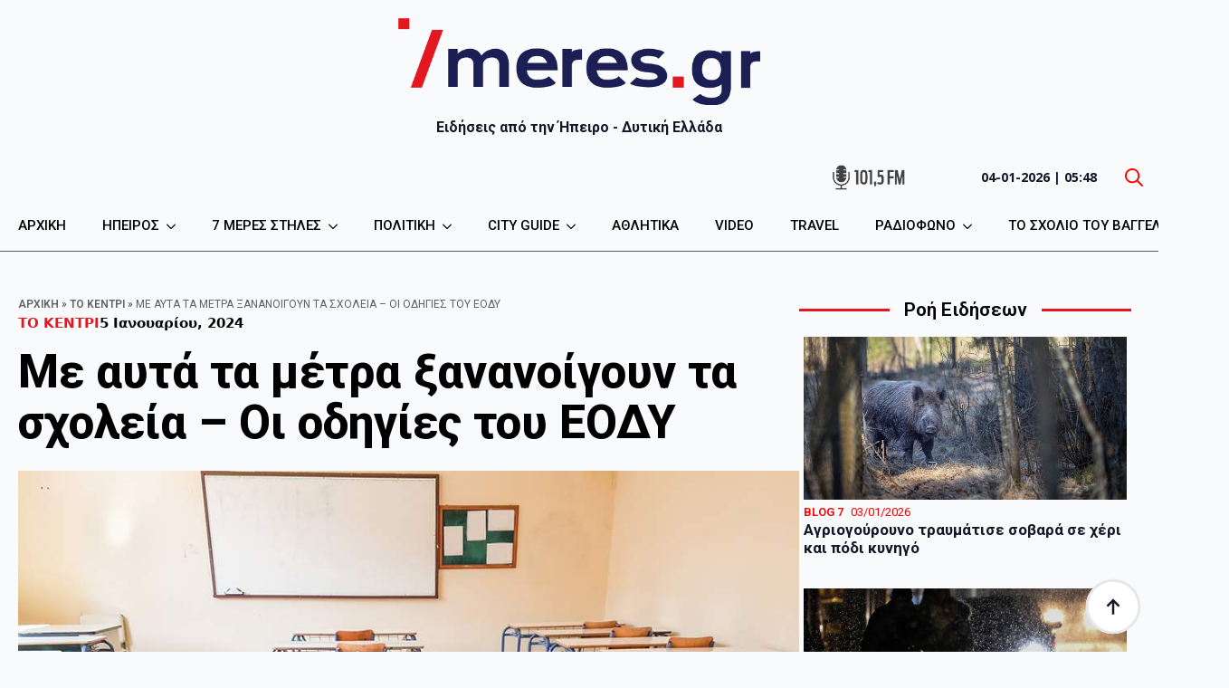

--- FILE ---
content_type: text/html; charset=UTF-8
request_url: https://7meres.gr/me-afta-ta-metra-xananoigoun-ta-scholeia-oi-odigies-tou-eody/
body_size: 32053
content:
    <!doctype html>
    <html lang="el" prefix="og: https://ogp.me/ns#">

    <head><script data-no-optimize="1">var litespeed_docref=sessionStorage.getItem("litespeed_docref");litespeed_docref&&(Object.defineProperty(document,"referrer",{get:function(){return litespeed_docref}}),sessionStorage.removeItem("litespeed_docref"));</script>
        <meta charset="UTF-8">
        <meta name="viewport" content="width=device-width, initial-scale=1">
                    <link rel='stylesheet' href='https://7meres.gr/wp-content/plugins/breakdance/plugin/themeless/normalize.min.css'>
                
<!-- Google Tag Manager for WordPress by gtm4wp.com -->
<script data-cfasync="false" data-pagespeed-no-defer>
	var gtm4wp_datalayer_name = "dataLayer";
	var dataLayer = dataLayer || [];
</script>
<!-- End Google Tag Manager for WordPress by gtm4wp.com -->
<!-- Search Engine Optimization by Rank Math - https://rankmath.com/ -->
<title>Με αυτά τα μέτρα ξανανοίγουν τα σχολεία – Οι οδηγίες του ΕΟΔΥ</title>
<meta name="description" content="Ειδήσεις και νέα από την Ήπειρο - Ιωάννινα - Άρτα - Πρέβεζα - Θεσπρωτία. Πολιτική - Οικονομία - Κοινωνία - Τουρισμός - Διεθνή - Επικαιρότητα - News."/>
<meta name="robots" content="follow, index, max-snippet:-1, max-video-preview:-1, max-image-preview:large"/>
<link rel="canonical" href="https://7meres.gr/me-afta-ta-metra-xananoigoun-ta-scholeia-oi-odigies-tou-eody/" />
<meta property="og:locale" content="el_GR" />
<meta property="og:type" content="article" />
<meta property="og:title" content="Με αυτά τα μέτρα ξανανοίγουν τα σχολεία – Οι οδηγίες του ΕΟΔΥ" />
<meta property="og:description" content="Ειδήσεις και νέα από την Ήπειρο - Ιωάννινα - Άρτα - Πρέβεζα - Θεσπρωτία. Πολιτική - Οικονομία - Κοινωνία - Τουρισμός - Διεθνή - Επικαιρότητα - News." />
<meta property="og:url" content="https://7meres.gr/me-afta-ta-metra-xananoigoun-ta-scholeia-oi-odigies-tou-eody/" />
<meta property="og:site_name" content="7 Μέρες" />
<meta property="article:publisher" content="https://www.facebook.com/7meres.gr" />
<meta property="article:section" content="ΤΟ ΚΕΝΤΡΙ" />
<meta property="og:image" content="https://7meres.gr/wp-content/uploads/2023/08/sxoleio-aithousa-1.jpg" />
<meta property="og:image:secure_url" content="https://7meres.gr/wp-content/uploads/2023/08/sxoleio-aithousa-1.jpg" />
<meta property="og:image:width" content="960" />
<meta property="og:image:height" content="600" />
<meta property="og:image:alt" content="Με αυτά τα μέτρα ξανανοίγουν τα σχολεία – Οι οδηγίες του ΕΟΔΥ" />
<meta property="og:image:type" content="image/jpeg" />
<meta property="article:published_time" content="2024-01-05T12:41:19+02:00" />
<meta name="twitter:card" content="summary_large_image" />
<meta name="twitter:title" content="Με αυτά τα μέτρα ξανανοίγουν τα σχολεία – Οι οδηγίες του ΕΟΔΥ" />
<meta name="twitter:description" content="Ειδήσεις και νέα από την Ήπειρο - Ιωάννινα - Άρτα - Πρέβεζα - Θεσπρωτία. Πολιτική - Οικονομία - Κοινωνία - Τουρισμός - Διεθνή - Επικαιρότητα - News." />
<meta name="twitter:image" content="https://7meres.gr/wp-content/uploads/2023/08/sxoleio-aithousa-1.jpg" />
<meta name="twitter:label1" content="Written by" />
<meta name="twitter:data1" content="admin" />
<meta name="twitter:label2" content="Time to read" />
<meta name="twitter:data2" content="3 minutes" />
<script type="application/ld+json" class="rank-math-schema">{"@context":"https://schema.org","@graph":[{"@type":["NewsMediaOrganization","Organization"],"@id":"https://7meres.gr/#organization","name":"7 \u039c\u03ad\u03c1\u03b5\u03c2","url":"https://7meres.gr","sameAs":["https://www.facebook.com/7meres.gr","https://www.youtube.com/channel/UCo2Q6oVZZCCKy-i31NrqKJg/videos"],"logo":{"@type":"ImageObject","@id":"https://7meres.gr/#logo","url":"https://7meres.gr/wp-content/uploads/2024/01/7meres_logo_2025_2.png","contentUrl":"https://7meres.gr/wp-content/uploads/2024/01/7meres_logo_2025_2.png","caption":"7 \u039c\u03ad\u03c1\u03b5\u03c2","inLanguage":"el","width":"620","height":"149"}},{"@type":"WebSite","@id":"https://7meres.gr/#website","url":"https://7meres.gr","name":"7 \u039c\u03ad\u03c1\u03b5\u03c2","alternateName":"7 \u039c\u03ad\u03c1\u03b5\u03c2","publisher":{"@id":"https://7meres.gr/#organization"},"inLanguage":"el"},{"@type":"ImageObject","@id":"https://7meres.gr/wp-content/uploads/2023/08/sxoleio-aithousa-1.jpg","url":"https://7meres.gr/wp-content/uploads/2023/08/sxoleio-aithousa-1.jpg","width":"960","height":"600","inLanguage":"el"},{"@type":"BreadcrumbList","@id":"https://7meres.gr/me-afta-ta-metra-xananoigoun-ta-scholeia-oi-odigies-tou-eody/#breadcrumb","itemListElement":[{"@type":"ListItem","position":"1","item":{"@id":"https://7meres.gr","name":"\u0391\u03c1\u03c7\u03b9\u03ba\u03ae"}},{"@type":"ListItem","position":"2","item":{"@id":"https://7meres.gr/category/kentri/","name":"\u03a4\u039f \u039a\u0395\u039d\u03a4\u03a1\u0399"}},{"@type":"ListItem","position":"3","item":{"@id":"https://7meres.gr/me-afta-ta-metra-xananoigoun-ta-scholeia-oi-odigies-tou-eody/","name":"\u039c\u03b5 \u03b1\u03c5\u03c4\u03ac \u03c4\u03b1 \u03bc\u03ad\u03c4\u03c1\u03b1 \u03be\u03b1\u03bd\u03b1\u03bd\u03bf\u03af\u03b3\u03bf\u03c5\u03bd \u03c4\u03b1 \u03c3\u03c7\u03bf\u03bb\u03b5\u03af\u03b1 \u2013 \u039f\u03b9 \u03bf\u03b4\u03b7\u03b3\u03af\u03b5\u03c2 \u03c4\u03bf\u03c5 \u0395\u039f\u0394\u03a5"}}]},{"@type":"WebPage","@id":"https://7meres.gr/me-afta-ta-metra-xananoigoun-ta-scholeia-oi-odigies-tou-eody/#webpage","url":"https://7meres.gr/me-afta-ta-metra-xananoigoun-ta-scholeia-oi-odigies-tou-eody/","name":"\u039c\u03b5 \u03b1\u03c5\u03c4\u03ac \u03c4\u03b1 \u03bc\u03ad\u03c4\u03c1\u03b1 \u03be\u03b1\u03bd\u03b1\u03bd\u03bf\u03af\u03b3\u03bf\u03c5\u03bd \u03c4\u03b1 \u03c3\u03c7\u03bf\u03bb\u03b5\u03af\u03b1 \u2013 \u039f\u03b9 \u03bf\u03b4\u03b7\u03b3\u03af\u03b5\u03c2 \u03c4\u03bf\u03c5 \u0395\u039f\u0394\u03a5","datePublished":"2024-01-05T12:41:19+02:00","dateModified":"2024-01-05T12:41:19+02:00","isPartOf":{"@id":"https://7meres.gr/#website"},"primaryImageOfPage":{"@id":"https://7meres.gr/wp-content/uploads/2023/08/sxoleio-aithousa-1.jpg"},"inLanguage":"el","breadcrumb":{"@id":"https://7meres.gr/me-afta-ta-metra-xananoigoun-ta-scholeia-oi-odigies-tou-eody/#breadcrumb"}},{"@type":"Person","@id":"https://7meres.gr/author/admin-2-2-2-2-2-2-2-2-2-2-2-2/","name":"admin","url":"https://7meres.gr/author/admin-2-2-2-2-2-2-2-2-2-2-2-2/","image":{"@type":"ImageObject","@id":"https://secure.gravatar.com/avatar/89e71832c8c18ae0e27e6960cd58aa5aefa8bd21482b950ec1d678ec41e6e794?s=96&amp;d=mm&amp;r=g","url":"https://secure.gravatar.com/avatar/89e71832c8c18ae0e27e6960cd58aa5aefa8bd21482b950ec1d678ec41e6e794?s=96&amp;d=mm&amp;r=g","caption":"admin","inLanguage":"el"},"worksFor":{"@id":"https://7meres.gr/#organization"}},{"@type":"NewsArticle","headline":"\u039c\u03b5 \u03b1\u03c5\u03c4\u03ac \u03c4\u03b1 \u03bc\u03ad\u03c4\u03c1\u03b1 \u03be\u03b1\u03bd\u03b1\u03bd\u03bf\u03af\u03b3\u03bf\u03c5\u03bd \u03c4\u03b1 \u03c3\u03c7\u03bf\u03bb\u03b5\u03af\u03b1 \u2013 \u039f\u03b9 \u03bf\u03b4\u03b7\u03b3\u03af\u03b5\u03c2 \u03c4\u03bf\u03c5 \u0395\u039f\u0394\u03a5","datePublished":"2024-01-05T12:41:19+02:00","dateModified":"2024-01-05T12:41:19+02:00","articleSection":"\u03a4\u039f \u039a\u0395\u039d\u03a4\u03a1\u0399","author":{"@id":"https://7meres.gr/author/admin-2-2-2-2-2-2-2-2-2-2-2-2/","name":"admin"},"publisher":{"@id":"https://7meres.gr/#organization"},"description":"\u0395\u03b9\u03b4\u03ae\u03c3\u03b5\u03b9\u03c2 \u03ba\u03b1\u03b9 \u03bd\u03ad\u03b1 \u03b1\u03c0\u03cc \u03c4\u03b7\u03bd \u0389\u03c0\u03b5\u03b9\u03c1\u03bf - \u0399\u03c9\u03ac\u03bd\u03bd\u03b9\u03bd\u03b1 - \u0386\u03c1\u03c4\u03b1 - \u03a0\u03c1\u03ad\u03b2\u03b5\u03b6\u03b1 - \u0398\u03b5\u03c3\u03c0\u03c1\u03c9\u03c4\u03af\u03b1. \u03a0\u03bf\u03bb\u03b9\u03c4\u03b9\u03ba\u03ae - \u039f\u03b9\u03ba\u03bf\u03bd\u03bf\u03bc\u03af\u03b1 - \u039a\u03bf\u03b9\u03bd\u03c9\u03bd\u03af\u03b1 - \u03a4\u03bf\u03c5\u03c1\u03b9\u03c3\u03bc\u03cc\u03c2 - \u0394\u03b9\u03b5\u03b8\u03bd\u03ae - \u0395\u03c0\u03b9\u03ba\u03b1\u03b9\u03c1\u03cc\u03c4\u03b7\u03c4\u03b1 - News.","name":"\u039c\u03b5 \u03b1\u03c5\u03c4\u03ac \u03c4\u03b1 \u03bc\u03ad\u03c4\u03c1\u03b1 \u03be\u03b1\u03bd\u03b1\u03bd\u03bf\u03af\u03b3\u03bf\u03c5\u03bd \u03c4\u03b1 \u03c3\u03c7\u03bf\u03bb\u03b5\u03af\u03b1 \u2013 \u039f\u03b9 \u03bf\u03b4\u03b7\u03b3\u03af\u03b5\u03c2 \u03c4\u03bf\u03c5 \u0395\u039f\u0394\u03a5","@id":"https://7meres.gr/me-afta-ta-metra-xananoigoun-ta-scholeia-oi-odigies-tou-eody/#richSnippet","isPartOf":{"@id":"https://7meres.gr/me-afta-ta-metra-xananoigoun-ta-scholeia-oi-odigies-tou-eody/#webpage"},"image":{"@id":"https://7meres.gr/wp-content/uploads/2023/08/sxoleio-aithousa-1.jpg"},"inLanguage":"el","mainEntityOfPage":{"@id":"https://7meres.gr/me-afta-ta-metra-xananoigoun-ta-scholeia-oi-odigies-tou-eody/#webpage"}}]}</script>
<!-- /Rank Math WordPress SEO plugin -->

<link rel='dns-prefetch' href='//www.googletagmanager.com' />
<link rel="alternate" title="oEmbed (JSON)" type="application/json+oembed" href="https://7meres.gr/wp-json/oembed/1.0/embed?url=https%3A%2F%2F7meres.gr%2Fme-afta-ta-metra-xananoigoun-ta-scholeia-oi-odigies-tou-eody%2F" />
<link rel="alternate" title="oEmbed (XML)" type="text/xml+oembed" href="https://7meres.gr/wp-json/oembed/1.0/embed?url=https%3A%2F%2F7meres.gr%2Fme-afta-ta-metra-xananoigoun-ta-scholeia-oi-odigies-tou-eody%2F&#038;format=xml" />
<meta property="article:published_time" content="2024-01-05T12:41:19+02:00" />
<meta property="article:modified_time" content="2024-01-05T12:41:19+02:00" />
<style id='wp-img-auto-sizes-contain-inline-css' type='text/css'>
img:is([sizes=auto i],[sizes^="auto," i]){contain-intrinsic-size:3000px 1500px}
/*# sourceURL=wp-img-auto-sizes-contain-inline-css */
</style>

<link rel='stylesheet' id='dashicons-css' href='https://7meres.gr/wp-includes/css/dashicons.min.css?ver=6.9' type='text/css' media='all' />
<link rel='stylesheet' id='post-views-counter-frontend-css' href='https://7meres.gr/wp-content/plugins/post-views-counter/css/frontend.css?ver=1.7.0' type='text/css' media='all' />
<link rel='stylesheet' id='scb-style-css' href='https://7meres.gr/wp-content/plugins/streamcast/public/css/radio.css?ver=2.3.8' type='text/css' media='all' />
<link rel='stylesheet' id='scb-player-style-css' href='https://7meres.gr/wp-content/plugins/streamcast/public/css/styles.css?ver=2.3.8' type='text/css' media='all' />
<link rel='stylesheet' id='joan-style-css' href='https://7meres.gr/wp-content/plugins/joan/assets/css/joan.css?ver=6.1.2' type='text/css' media='all' />
<link rel='stylesheet' id='parent-style-css' href='https://7meres.gr/wp-content/themes/breakdance-zero-theme/style.css?ver=1.0.0' type='text/css' media='all' />
<link rel='stylesheet' id='breakdance-zero-child-style-css' href='https://7meres.gr/wp-content/themes/breakdance-zero-child/style.css?ver=1.0.0' type='text/css' media='all' />
<script type="text/javascript" src="https://7meres.gr/wp-includes/js/jquery/jquery.min.js?ver=3.7.1" id="jquery-core-js"></script>
<script type="text/javascript" src="https://7meres.gr/wp-includes/js/jquery/jquery-migrate.min.js?ver=3.4.1" id="jquery-migrate-js" defer data-deferred="1"></script>
<script type="text/javascript" id="post-views-counter-frontend-js-before" src="[data-uri]" defer></script>
<script type="text/javascript" src="https://7meres.gr/wp-content/plugins/post-views-counter/js/frontend.js?ver=1.7.0" id="post-views-counter-frontend-js" defer data-deferred="1"></script>
<link rel="https://api.w.org/" href="https://7meres.gr/wp-json/" /><link rel="alternate" title="JSON" type="application/json" href="https://7meres.gr/wp-json/wp/v2/posts/138425" /><link rel="EditURI" type="application/rsd+xml" title="RSD" href="https://7meres.gr/xmlrpc.php?rsd" />
<meta name="generator" content="WordPress 6.9" />
<link rel='shortlink' href='https://7meres.gr/?p=138425' />
<meta name="generator" content="Site Kit by Google 1.168.0" /><style type='text/css' id='joan-custom-css'>
/* JOAN Custom CSS cleared */

</style>

<!-- Google Tag Manager for WordPress by gtm4wp.com -->
<!-- GTM Container placement set to automatic -->
<script data-cfasync="false" data-pagespeed-no-defer type="text/javascript">
	var dataLayer_content = {"pagePostType":"post","pagePostType2":"single-post","pageCategory":["kentri"],"pagePostAuthor":"admin"};
	dataLayer.push( dataLayer_content );
</script>
<script data-cfasync="false" data-pagespeed-no-defer type="text/javascript">
(function(w,d,s,l,i){w[l]=w[l]||[];w[l].push({'gtm.start':
new Date().getTime(),event:'gtm.js'});var f=d.getElementsByTagName(s)[0],
j=d.createElement(s),dl=l!='dataLayer'?'&l='+l:'';j.async=true;j.src=
'//www.googletagmanager.com/gtm.js?id='+i+dl;f.parentNode.insertBefore(j,f);
})(window,document,'script','dataLayer','GTM-WW2ZVXDX');
</script>
<!-- End Google Tag Manager for WordPress by gtm4wp.com -->
<!-- Google AdSense meta tags added by Site Kit -->
<meta name="google-adsense-platform-account" content="ca-host-pub-2644536267352236">
<meta name="google-adsense-platform-domain" content="sitekit.withgoogle.com">
<!-- End Google AdSense meta tags added by Site Kit -->
      <meta name="onesignal" content="wordpress-plugin"/>
            <script src="[data-uri]" defer></script>
<link rel="icon" href="https://7meres.gr/wp-content/uploads/2025/02/cropped-7meres-sites-icon-red-32x32.png" sizes="32x32" />
<link rel="icon" href="https://7meres.gr/wp-content/uploads/2025/02/cropped-7meres-sites-icon-red-192x192.png" sizes="192x192" />
<link rel="apple-touch-icon" href="https://7meres.gr/wp-content/uploads/2025/02/cropped-7meres-sites-icon-red-180x180.png" />
<meta name="msapplication-TileImage" content="https://7meres.gr/wp-content/uploads/2025/02/cropped-7meres-sites-icon-red-270x270.png" />
		<style type="text/css" id="wp-custom-css">
			
p > img {margin-top: 10px; margin-bottom: 10px;}

.fb-video-wrapper {
  position: relative;
  width: 100%;
  padding-bottom: 177.78%; /* 9:16 aspect ratio => 16/9*100 = 177.78 */
  height: 0;
  overflow: hidden;
}

.fb-video-wrapper iframe {
  position: absolute;
  top: 0;
  left: 0;
  width: 100%;
  height: 100%;
  border: 0;
}

.fb-responsive {
  width: 100%;
  aspect-ratio: 9/16;
}

.fb-responsive iframe {
  width: 100%;
  height: 100%;
  border: 0;
}
		</style>
		<!-- [HEADER ASSETS] -->
<link rel="stylesheet" href="https://7meres.gr/wp-content/plugins/breakdance/subplugins/breakdance-elements/dependencies-files/breakdance-posts@1/posts.css?bd_ver=2.6.1" />
<link rel="stylesheet" href="https://7meres.gr/wp-content/plugins/breakdance/subplugins/breakdance-elements/dependencies-files/awesome-menu@1/awesome-menu.css?bd_ver=2.6.1" />
<link rel="stylesheet" href="https://fonts.googleapis.com/css2?family=Roboto:ital,wght@0,100;0,200;0,300;0,400;0,500;0,600;0,700;0,800;0,900;1,100;1,200;1,300;1,400;1,500;1,600;1,700;1,800;1,900&family=Open Sans:ital,wght@0,100;0,200;0,300;0,400;0,500;0,600;0,700;0,800;0,900;1,100;1,200;1,300;1,400;1,500;1,600;1,700;1,800;1,900&family=Abel:ital,wght@0,100;0,200;0,300;0,400;0,500;0,600;0,700;0,800;0,900;1,100;1,200;1,300;1,400;1,500;1,600;1,700;1,800;1,900&family=Sofia Sans:ital,wght@0,100;0,200;0,300;0,400;0,500;0,600;0,700;0,800;0,900;1,100;1,200;1,300;1,400;1,500;1,600;1,700;1,800;1,900&display=swap" />

<link rel="stylesheet" href="https://7meres.gr/wp-content/uploads/breakdance/css/post-138679-defaults.css?v=491a15f202cfc2cf006a61046639001f" />

<link rel="stylesheet" href="https://7meres.gr/wp-content/uploads/breakdance/css/post-138697-defaults.css?v=2ec687e988bb053a36332b9e17bc2118" />

<link rel="stylesheet" href="https://7meres.gr/wp-content/uploads/breakdance/css/post-138832-defaults.css?v=92cf75561d936648c504972da8854099" />

<link rel="stylesheet" href="https://7meres.gr/wp-content/uploads/breakdance/css/post-220447-defaults.css?v=2ec687e988bb053a36332b9e17bc2118" />

<link rel="stylesheet" href="https://7meres.gr/wp-content/uploads/breakdance/css/post-167937-defaults.css?v=92cf75561d936648c504972da8854099" />

<link rel="stylesheet" href="https://7meres.gr/wp-content/uploads/breakdance/css/post-138639-defaults.css?v=085686f9173c9ff77d2e332fee284db2" />

<link rel="stylesheet" href="https://7meres.gr/wp-content/uploads/breakdance/css/post-138662-defaults.css?v=0d213a9ca53ae7de3dfad2d5dc5b3287" />

<link rel="stylesheet" href="https://7meres.gr/wp-content/uploads/breakdance/css/global-settings.css?v=8fd5df40bbdb1801b027be6c572c3b3b" />

<link rel="stylesheet" href="https://7meres.gr/wp-content/uploads/breakdance/css/selectors.css?v=d573f0f1f83482a793a4550ab7abafaf" />

<link rel="stylesheet" href="https://7meres.gr/wp-content/uploads/breakdance/css/post-138679.css?v=810f35f45f3274b406c5b068a810066e" />

<link rel="stylesheet" href="https://7meres.gr/wp-content/uploads/breakdance/css/post-138697.css?v=5a606e9718f852e086f588cce702aa51" />

<link rel="stylesheet" href="https://7meres.gr/wp-content/uploads/breakdance/css/post-138832.css?v=f18074369f12600df6ca1c49670e3585" />

<link rel="stylesheet" href="https://7meres.gr/wp-content/uploads/breakdance/css/post-220447.css?v=a9f1d53ecb379353f2419620d5a781e6" />

<link rel="stylesheet" href="https://7meres.gr/wp-content/uploads/breakdance/css/post-167937.css?v=4245c8f4fd52b60e33f791610aa258fa" />

<link rel="stylesheet" href="https://7meres.gr/wp-content/uploads/breakdance/css/post-138639.css?v=048b7ee3ac18be872a5085d14f9a3f8c" />

<link rel="stylesheet" href="https://7meres.gr/wp-content/uploads/breakdance/css/post-138662.css?v=501ab0dc8a19444951301cea9e992678" />
<!-- [/EOF HEADER ASSETS] -->
<meta name="description" content="7 Μέρες | Ενημερωτική ιστοσελίδα, Ειδήσεις και νέα από την Ήπειρο - Ιωάννινα - Άρτα - Πρέβεζα - Θεσπρωτία. Πολιτική - Οικονομία - Κοινωνία - Τουρισμός.">

<meta content='Πρέβεζα ειδήσεις, Ήπειρος νέα, τοπικά νέα Πρέβεζα, πολιτική Πρέβεζα, κοινωνία Ήπειρος, τουρισμός Πρέβεζα, ενημέρωση Πρέβεζα, νέα Ήπειρος' name='keywords'/>

<meta name="keywords" content="Άρτα, Πρέβεζα, Ήπειρος, Ειδήσεις, Ενημέρωση, Κοινωνία, Πολιτική, Έκτακτη Επικαιρότητα, Αθλητισμός, Αποκλειστικές Ειδήσεις, Ελλάδα">

<script src="https://www.googletagmanager.com/gtag/js?id=G-WY21223RXX" defer data-deferred="1"></script>
<script src="[data-uri]" defer></script>


    </head>
    
    <body class="wp-singular post-template-default single single-post postid-138425 single-format-standard wp-custom-logo wp-theme-breakdance-zero-theme wp-child-theme-breakdance-zero-child breakdance">
        
<!-- GTM Container placement set to automatic -->
<!-- Google Tag Manager (noscript) -->
				<noscript><iframe src="https://www.googletagmanager.com/ns.html?id=GTM-WW2ZVXDX" height="0" width="0" style="display:none;visibility:hidden" aria-hidden="true"></iframe></noscript>
<!-- End Google Tag Manager (noscript) -->    <div class='breakdance'><section class="bde-section-138639-119 bde-section">
  
  
	



<div class="section-container"><div class="bde-image-138639-120 bde-image">
<figure class="breakdance-image breakdance-image--197284">
	<div class="breakdance-image-container">
		<div class="breakdance-image-clip"><a class="breakdance-image-link breakdance-image-link--url" href="https://7meres.gr" target="_self" rel="noopener" data-sub-html="" data-lg-size="-"><img class="breakdance-image-object" src="https://7meres.gr/wp-content/uploads/2024/01/7meres_logo_2025_2.png" width="620" height="149" srcset="https://7meres.gr/wp-content/uploads/2024/01/7meres_logo_2025_2.png 620w, https://7meres.gr/wp-content/uploads/2024/01/7meres_logo_2025_2-300x72.png 300w" sizes="(max-width: 620px) 100vw, 620px"></a></div>
	</div></figure>

</div><h1 class="bde-heading-138639-121 bde-heading">
Ειδήσεις από την Ήπειρο - Δυτική Ελλάδα
</h1></div>
</section><section class="bde-section-138639-122 bde-section">
  
  
	



<div class="section-container"><div class="bde-columns-138639-123 bde-columns"><div class="bde-column-138639-124 bde-column">
  
  
	



<div class="bde-wp-menu-138639-125 bde-wp-menu">


      
        
    <nav class="breakdance-menu breakdance-menu--collapse    ">
    <button class="breakdance-menu-toggle breakdance-menu-toggle--squeeze" type="button" aria-label="Open Menu" aria-expanded="false" aria-controls="menu-125">
                  <span class="breakdance-menu-toggle-icon">
            <span class="breakdance-menu-toggle-lines"></span>
          </span>
            </button>
    
  <ul class="breakdance-menu-list" id="menu-125">
              
      <li class="breakdance-menu-topbar">
              <span class="breakdance-menu-topbar-logo">
                                </span>
      
              <button class="breakdance-menu-close-button" type="button">Close</button>
          </li>
  
    <li id="menu-item-34351" class="menu-item menu-item-type-custom menu-item-object-custom menu-item-home menu-item-34351 breakdance-menu-item"><a href="https://7meres.gr" class="breakdance-menu-link">ΑΡΧΙΚΗ</a></li>
<li id="menu-item-120641" class="menu-item menu-item-type-custom menu-item-object-custom menu-item-has-children menu-item-120641 breakdance-menu-item breakdance-dropdown breakdance-dropdown--wp breakdance-dropdown--with-link"><div class="breakdance-dropdown-toggle"><a href="https://7meres.gr/category/ipiros/" class="breakdance-menu-link" aria-expanded="false">ΗΠΕΙΡΟΣ</a><button class="breakdance-menu-link-arrow" type="button" aria-expanded="false" aria-label="ΗΠΕΙΡΟΣ Submenu"></button></div><div class="breakdance-dropdown-floater" aria-hidden="true">
  <div class="breakdance-dropdown-body">
    <div class="breakdance-dropdown-section">
<ul class="breakdance-dropdown-links">
	<li id="menu-item-114176" class="menu-item menu-item-type-taxonomy menu-item-object-category menu-item-114176 breakdance-dropdown-item"><a href="https://7meres.gr/category/arta/" class="breakdance-dropdown-link"><span class="breakdance-dropdown-link__text">ΑΡΤΑ</span></a></li>
	<li id="menu-item-114175" class="menu-item menu-item-type-taxonomy menu-item-object-category menu-item-114175 breakdance-dropdown-item"><a href="https://7meres.gr/category/ioannina/" class="breakdance-dropdown-link"><span class="breakdance-dropdown-link__text">ΙΩΑΝΝΙΝΑ</span></a></li>
	<li id="menu-item-114177" class="menu-item menu-item-type-taxonomy menu-item-object-category menu-item-114177 breakdance-dropdown-item"><a href="https://7meres.gr/category/preveza/" class="breakdance-dropdown-link"><span class="breakdance-dropdown-link__text">ΠΡΕΒΕΖΑ</span></a></li>
	<li id="menu-item-114174" class="menu-item menu-item-type-taxonomy menu-item-object-category menu-item-114174 breakdance-dropdown-item"><a href="https://7meres.gr/category/thesprotia/" class="breakdance-dropdown-link"><span class="breakdance-dropdown-link__text">ΘΕΣΠΡΩΤΙΑ</span></a></li>
</ul>
    </div>
  </div>
</div></li>
<li id="menu-item-366" class="menu-item menu-item-type-custom menu-item-object-custom menu-item-has-children menu-item-366 breakdance-menu-item breakdance-dropdown breakdance-dropdown--wp"><div class="breakdance-dropdown-toggle"><a href="#" class="breakdance-menu-link" aria-expanded="false">7 ΜΕΡΕΣ ΣΤΗΛΕΣ</a><button class="breakdance-menu-link-arrow" type="button" aria-expanded="false" aria-label="7 ΜΕΡΕΣ ΣΤΗΛΕΣ Submenu"></button></div><div class="breakdance-dropdown-floater" aria-hidden="true">
  <div class="breakdance-dropdown-body">
    <div class="breakdance-dropdown-section">
<ul class="breakdance-dropdown-links">
	<li id="menu-item-24431" class="menu-item menu-item-type-custom menu-item-object-custom menu-item-24431 breakdance-dropdown-item"><a href="https://7meres.gr/category/blog-7/" class="breakdance-dropdown-link"><span class="breakdance-dropdown-link__text">BLOG 7</span></a></li>
	<li id="menu-item-114178" class="menu-item menu-item-type-taxonomy menu-item-object-category menu-item-114178 breakdance-dropdown-item"><a href="https://7meres.gr/category/se-vlepo/" class="breakdance-dropdown-link"><span class="breakdance-dropdown-link__text">ΣΕ ΒΛΕΠΩ</span></a></li>
	<li id="menu-item-114179" class="menu-item menu-item-type-taxonomy menu-item-object-category menu-item-114179 breakdance-dropdown-item"><a href="https://7meres.gr/category/best-of-network/" class="breakdance-dropdown-link"><span class="breakdance-dropdown-link__text">BEST OF NETWORK</span></a></li>
	<li id="menu-item-186101" class="menu-item menu-item-type-taxonomy menu-item-object-category menu-item-186101 breakdance-dropdown-item"><a href="https://7meres.gr/category/7-edition/" class="breakdance-dropdown-link"><span class="breakdance-dropdown-link__text">7 EDITION</span></a></li>
</ul>
    </div>
  </div>
</div></li>
<li id="menu-item-24386" class="menu-item menu-item-type-custom menu-item-object-custom menu-item-has-children menu-item-24386 breakdance-menu-item breakdance-dropdown breakdance-dropdown--wp breakdance-dropdown--with-link"><div class="breakdance-dropdown-toggle"><a href="https://7meres.gr/category/politiki/" class="breakdance-menu-link" aria-expanded="false">ΠΟΛΙΤΙΚΗ</a><button class="breakdance-menu-link-arrow" type="button" aria-expanded="false" aria-label="ΠΟΛΙΤΙΚΗ Submenu"></button></div><div class="breakdance-dropdown-floater" aria-hidden="true">
  <div class="breakdance-dropdown-body">
    <div class="breakdance-dropdown-section">
<ul class="breakdance-dropdown-links">
	<li id="menu-item-114181" class="menu-item menu-item-type-taxonomy menu-item-object-category current-post-ancestor current-menu-parent current-post-parent menu-item-114181 breakdance-dropdown-item"><a href="https://7meres.gr/category/kentri/" class="breakdance-dropdown-link"><span class="breakdance-dropdown-link__text">ΤΟ ΚΕΝΤΡΙ</span></a></li>
	<li id="menu-item-114180" class="menu-item menu-item-type-taxonomy menu-item-object-category menu-item-114180 breakdance-dropdown-item"><a href="https://7meres.gr/category/aggistri/" class="breakdance-dropdown-link"><span class="breakdance-dropdown-link__text">ΑΓΓΙΣΤΡI</span></a></li>
	<li id="menu-item-87989" class="menu-item menu-item-type-taxonomy menu-item-object-category menu-item-87989 breakdance-dropdown-item"><a href="https://7meres.gr/category/aftodioikisi/" class="breakdance-dropdown-link"><span class="breakdance-dropdown-link__text">ΑΥΤΟΔΙΟΙΚΗΣΗ</span></a></li>
</ul>
    </div>
  </div>
</div></li>
<li id="menu-item-367" class="menu-item menu-item-type-custom menu-item-object-custom menu-item-has-children menu-item-367 breakdance-menu-item breakdance-dropdown breakdance-dropdown--wp"><div class="breakdance-dropdown-toggle"><a href="#" class="breakdance-menu-link" aria-expanded="false">CITY GUIDE</a><button class="breakdance-menu-link-arrow" type="button" aria-expanded="false" aria-label="CITY GUIDE Submenu"></button></div><div class="breakdance-dropdown-floater" aria-hidden="true">
  <div class="breakdance-dropdown-body">
    <div class="breakdance-dropdown-section">
<ul class="breakdance-dropdown-links">
	<li id="menu-item-198871" class="menu-item menu-item-type-taxonomy menu-item-object-category menu-item-198871 breakdance-dropdown-item"><a href="https://7meres.gr/category/politismos-exodos/" class="breakdance-dropdown-link"><span class="breakdance-dropdown-link__text">ΠΟΛΙΤΙΣΜΟΣ</span></a></li>
	<li id="menu-item-24390" class="menu-item menu-item-type-custom menu-item-object-custom menu-item-24390 breakdance-dropdown-item"><a href="https://7meres.gr/category/agenda/" class="breakdance-dropdown-link"><span class="breakdance-dropdown-link__text">AGENDA</span></a></li>
</ul>
    </div>
  </div>
</div></li>
<li id="menu-item-24398" class="menu-item menu-item-type-custom menu-item-object-custom menu-item-24398 breakdance-menu-item"><a href="https://7meres.gr/category/athlitika/" class="breakdance-menu-link">ΑΘΛΗΤΙΚΑ</a></li>
<li id="menu-item-114302" class="menu-item menu-item-type-taxonomy menu-item-object-category menu-item-114302 breakdance-menu-item"><a href="https://7meres.gr/category/video/" class="breakdance-menu-link">VIDEO</a></li>
<li id="menu-item-24429" class="menu-item menu-item-type-custom menu-item-object-custom menu-item-24429 breakdance-menu-item"><a href="https://7meres.gr/category/travel/" class="breakdance-menu-link">TRAVEL</a></li>
<li id="menu-item-87998" class="menu-item menu-item-type-custom menu-item-object-custom menu-item-has-children menu-item-87998 breakdance-menu-item breakdance-dropdown breakdance-dropdown--wp"><div class="breakdance-dropdown-toggle"><a href="#" class="breakdance-menu-link" aria-expanded="false">ΡΑΔΙΟΦΩΝΟ</a><button class="breakdance-menu-link-arrow" type="button" aria-expanded="false" aria-label="ΡΑΔΙΟΦΩΝΟ Submenu"></button></div><div class="breakdance-dropdown-floater" aria-hidden="true">
  <div class="breakdance-dropdown-body">
    <div class="breakdance-dropdown-section">
<ul class="breakdance-dropdown-links">
	<li id="menu-item-114170" class="menu-item menu-item-type-post_type menu-item-object-page menu-item-114170 breakdance-dropdown-item"><a target="_blank" rel="noopener" href="https://7meres.gr/music-101-5/" class="breakdance-dropdown-link"><span class="breakdance-dropdown-link__text">RADIO 101.5</span></a></li>
</ul>
    </div>
  </div>
</div></li>
<li id="menu-item-132496" class="menu-item menu-item-type-custom menu-item-object-custom menu-item-132496 breakdance-menu-item"><a href="https://7meres.gr/category/radio-sxolio/" class="breakdance-menu-link">ΤΟ ΣΧΟΛΙΟ ΤΟΥ ΒΑΓΓΕΛΗ ΠΗΧΑ</a></li>

  </ul>
  </nav>


</div>
</div><div class="bde-column-138639-126 bde-column">
  
  
	



<div class="bde-div-138639-127 bde-div">
  
  
	



<div class="bde-image-138639-128 bde-image">
<figure class="breakdance-image breakdance-image--164876">
	<div class="breakdance-image-container">
		<div class="breakdance-image-clip"><a class="breakdance-image-link breakdance-image-link--url" href="https://www.7meres.gr/music-101-5/" target="_blank" rel="noopener" data-sub-html="" data-lg-size="-"><img class="breakdance-image-object" src="https://7meres.gr/wp-content/uploads/2024/01/RADIO-LIVE-ICON-2.gif" width="237" height="45" sizes="(max-width: 237px) 100vw, 237px"></a></div>
	</div></figure>

</div>
</div><div class="bde-div-138639-129 bde-div">
  
  
	



<h3 class="bde-heading-138639-130 bde-heading">
04-01-2026 | 05:48
</h3>
</div><div class="bde-div-138639-131 bde-div">
  
  
	



<div class="bde-search-form-138639-132 bde-search-form">






      <button aria-label="Toggle search" aria-expanded="false" aria-controls="search-form-132" class="search-form__button search-form__button--full-screen js-search-form-expand-button">
                    	<svg width="100%" aria-hidden="true" class="search-form__icon--search" xmlns="http://www.w3.org/2000/svg" viewBox="0 0 512 512"><!--! Font Awesome Pro 6.0.0-beta2 by @fontawesome - https://fontawesome.com License - https://fontawesome.com/license (Commercial License) --><path d="M504.1 471l-134-134C399.1 301.5 415.1 256.8 415.1 208c0-114.9-93.13-208-208-208S-.0002 93.13-.0002 208S93.12 416 207.1 416c48.79 0 93.55-16.91 129-45.04l134 134C475.7 509.7 481.9 512 488 512s12.28-2.344 16.97-7.031C514.3 495.6 514.3 480.4 504.1 471zM48 208c0-88.22 71.78-160 160-160s160 71.78 160 160s-71.78 160-160 160S48 296.2 48 208z"/></svg>

            </button>
   


<form id="search-form-132" role="search" method="get" data-type="full-screen" aria-hidden="true" class="js-search-form search-form search-form--full-screen" action="https://7meres.gr">
  <div class="search-form__container">
   
   

  	
  	<label class="screen-reader-text" for="search-form-field-132">Search for:</label>
   
     

     
   
     

           <div class="search-form__lightbox js-search-form-lightbox">
        <div role="button" class="search-form__lightbox-close js-search-form-close">
            <svg width="100%" aria-hidden="true" class="search-form__icon--close" xmlns="http://www.w3.org/2000/svg" viewBox="0 0 320 512"><!--! Font Awesome Pro 6.0.0-beta2 by @fontawesome - https://fontawesome.com License - https://fontawesome.com/license (Commercial License) --><path d="M312.1 375c9.369 9.369 9.369 24.57 0 33.94s-24.57 9.369-33.94 0L160 289.9l-119 119c-9.369 9.369-24.57 9.369-33.94 0s-9.369-24.57 0-33.94L126.1 256L7.027 136.1c-9.369-9.369-9.369-24.57 0-33.94s24.57-9.369 33.94 0L160 222.1l119-119c9.369-9.369 24.57-9.369 33.94 0s9.369 24.57 0 33.94L193.9 256L312.1 375z"/></svg>

        </div>

        <div class="search-form__lightbox-bg js-search-form-lightbox-bg"></div>
       
      
     <div class="search-form__lightbox-container">
        <button type="submit" class="search-form__lightbox-button">
                    		<svg width="100%" aria-hidden="true" class="search-form__icon--search" xmlns="http://www.w3.org/2000/svg" viewBox="0 0 512 512"><!--! Font Awesome Pro 6.0.0-beta2 by @fontawesome - https://fontawesome.com License - https://fontawesome.com/license (Commercial License) --><path d="M504.1 471l-134-134C399.1 301.5 415.1 256.8 415.1 208c0-114.9-93.13-208-208-208S-.0002 93.13-.0002 208S93.12 416 207.1 416c48.79 0 93.55-16.91 129-45.04l134 134C475.7 509.7 481.9 512 488 512s12.28-2.344 16.97-7.031C514.3 495.6 514.3 480.4 504.1 471zM48 208c0-88.22 71.78-160 160-160s160 71.78 160 160s-71.78 160-160 160S48 296.2 48 208z"/></svg>

      	          </button>
        <input type="text" id="search-form-field-132" class="js-search-form-field search-form__field" placeholder="Αναζήτηση" value="" name="s" />
      </div>

    </div>
  
     
  </div>
</form>


</div>
</div>
</div></div></div>
</section><section class="bde-section-138639-100 bde-section">
  
  
	



<div class="section-container"><div class="bde-wp-menu-138639-101 bde-wp-menu">


      
        
    <nav class="breakdance-menu breakdance-menu--collapse    ">
    <button class="breakdance-menu-toggle breakdance-menu-toggle--squeeze" type="button" aria-label="Open Menu" aria-expanded="false" aria-controls="menu-101">
                  <span class="breakdance-menu-toggle-icon">
            <span class="breakdance-menu-toggle-lines"></span>
          </span>
            </button>
    
  <ul class="breakdance-menu-list" id="menu-101">
              
  
    <li class="menu-item menu-item-type-custom menu-item-object-custom menu-item-home menu-item-34351 breakdance-menu-item"><a href="https://7meres.gr" class="breakdance-menu-link">ΑΡΧΙΚΗ</a></li>
<li class="menu-item menu-item-type-custom menu-item-object-custom menu-item-has-children menu-item-120641 breakdance-menu-item breakdance-dropdown breakdance-dropdown--wp breakdance-dropdown--with-link"><div class="breakdance-dropdown-toggle"><a href="https://7meres.gr/category/ipiros/" class="breakdance-menu-link" aria-expanded="false">ΗΠΕΙΡΟΣ</a><button class="breakdance-menu-link-arrow" type="button" aria-expanded="false" aria-label="ΗΠΕΙΡΟΣ Submenu"></button></div><div class="breakdance-dropdown-floater" aria-hidden="true">
  <div class="breakdance-dropdown-body">
    <div class="breakdance-dropdown-section">
<ul class="breakdance-dropdown-links">
	<li class="menu-item menu-item-type-taxonomy menu-item-object-category menu-item-114176 breakdance-dropdown-item"><a href="https://7meres.gr/category/arta/" class="breakdance-dropdown-link"><span class="breakdance-dropdown-link__text">ΑΡΤΑ</span></a></li>
	<li class="menu-item menu-item-type-taxonomy menu-item-object-category menu-item-114175 breakdance-dropdown-item"><a href="https://7meres.gr/category/ioannina/" class="breakdance-dropdown-link"><span class="breakdance-dropdown-link__text">ΙΩΑΝΝΙΝΑ</span></a></li>
	<li class="menu-item menu-item-type-taxonomy menu-item-object-category menu-item-114177 breakdance-dropdown-item"><a href="https://7meres.gr/category/preveza/" class="breakdance-dropdown-link"><span class="breakdance-dropdown-link__text">ΠΡΕΒΕΖΑ</span></a></li>
	<li class="menu-item menu-item-type-taxonomy menu-item-object-category menu-item-114174 breakdance-dropdown-item"><a href="https://7meres.gr/category/thesprotia/" class="breakdance-dropdown-link"><span class="breakdance-dropdown-link__text">ΘΕΣΠΡΩΤΙΑ</span></a></li>
</ul>
    </div>
  </div>
</div></li>
<li class="menu-item menu-item-type-custom menu-item-object-custom menu-item-has-children menu-item-366 breakdance-menu-item breakdance-dropdown breakdance-dropdown--wp"><div class="breakdance-dropdown-toggle"><a href="#" class="breakdance-menu-link" aria-expanded="false">7 ΜΕΡΕΣ ΣΤΗΛΕΣ</a><button class="breakdance-menu-link-arrow" type="button" aria-expanded="false" aria-label="7 ΜΕΡΕΣ ΣΤΗΛΕΣ Submenu"></button></div><div class="breakdance-dropdown-floater" aria-hidden="true">
  <div class="breakdance-dropdown-body">
    <div class="breakdance-dropdown-section">
<ul class="breakdance-dropdown-links">
	<li class="menu-item menu-item-type-custom menu-item-object-custom menu-item-24431 breakdance-dropdown-item"><a href="https://7meres.gr/category/blog-7/" class="breakdance-dropdown-link"><span class="breakdance-dropdown-link__text">BLOG 7</span></a></li>
	<li class="menu-item menu-item-type-taxonomy menu-item-object-category menu-item-114178 breakdance-dropdown-item"><a href="https://7meres.gr/category/se-vlepo/" class="breakdance-dropdown-link"><span class="breakdance-dropdown-link__text">ΣΕ ΒΛΕΠΩ</span></a></li>
	<li class="menu-item menu-item-type-taxonomy menu-item-object-category menu-item-114179 breakdance-dropdown-item"><a href="https://7meres.gr/category/best-of-network/" class="breakdance-dropdown-link"><span class="breakdance-dropdown-link__text">BEST OF NETWORK</span></a></li>
	<li class="menu-item menu-item-type-taxonomy menu-item-object-category menu-item-186101 breakdance-dropdown-item"><a href="https://7meres.gr/category/7-edition/" class="breakdance-dropdown-link"><span class="breakdance-dropdown-link__text">7 EDITION</span></a></li>
</ul>
    </div>
  </div>
</div></li>
<li class="menu-item menu-item-type-custom menu-item-object-custom menu-item-has-children menu-item-24386 breakdance-menu-item breakdance-dropdown breakdance-dropdown--wp breakdance-dropdown--with-link"><div class="breakdance-dropdown-toggle"><a href="https://7meres.gr/category/politiki/" class="breakdance-menu-link" aria-expanded="false">ΠΟΛΙΤΙΚΗ</a><button class="breakdance-menu-link-arrow" type="button" aria-expanded="false" aria-label="ΠΟΛΙΤΙΚΗ Submenu"></button></div><div class="breakdance-dropdown-floater" aria-hidden="true">
  <div class="breakdance-dropdown-body">
    <div class="breakdance-dropdown-section">
<ul class="breakdance-dropdown-links">
	<li class="menu-item menu-item-type-taxonomy menu-item-object-category current-post-ancestor current-menu-parent current-post-parent menu-item-114181 breakdance-dropdown-item"><a href="https://7meres.gr/category/kentri/" class="breakdance-dropdown-link"><span class="breakdance-dropdown-link__text">ΤΟ ΚΕΝΤΡΙ</span></a></li>
	<li class="menu-item menu-item-type-taxonomy menu-item-object-category menu-item-114180 breakdance-dropdown-item"><a href="https://7meres.gr/category/aggistri/" class="breakdance-dropdown-link"><span class="breakdance-dropdown-link__text">ΑΓΓΙΣΤΡI</span></a></li>
	<li class="menu-item menu-item-type-taxonomy menu-item-object-category menu-item-87989 breakdance-dropdown-item"><a href="https://7meres.gr/category/aftodioikisi/" class="breakdance-dropdown-link"><span class="breakdance-dropdown-link__text">ΑΥΤΟΔΙΟΙΚΗΣΗ</span></a></li>
</ul>
    </div>
  </div>
</div></li>
<li class="menu-item menu-item-type-custom menu-item-object-custom menu-item-has-children menu-item-367 breakdance-menu-item breakdance-dropdown breakdance-dropdown--wp"><div class="breakdance-dropdown-toggle"><a href="#" class="breakdance-menu-link" aria-expanded="false">CITY GUIDE</a><button class="breakdance-menu-link-arrow" type="button" aria-expanded="false" aria-label="CITY GUIDE Submenu"></button></div><div class="breakdance-dropdown-floater" aria-hidden="true">
  <div class="breakdance-dropdown-body">
    <div class="breakdance-dropdown-section">
<ul class="breakdance-dropdown-links">
	<li class="menu-item menu-item-type-taxonomy menu-item-object-category menu-item-198871 breakdance-dropdown-item"><a href="https://7meres.gr/category/politismos-exodos/" class="breakdance-dropdown-link"><span class="breakdance-dropdown-link__text">ΠΟΛΙΤΙΣΜΟΣ</span></a></li>
	<li class="menu-item menu-item-type-custom menu-item-object-custom menu-item-24390 breakdance-dropdown-item"><a href="https://7meres.gr/category/agenda/" class="breakdance-dropdown-link"><span class="breakdance-dropdown-link__text">AGENDA</span></a></li>
</ul>
    </div>
  </div>
</div></li>
<li class="menu-item menu-item-type-custom menu-item-object-custom menu-item-24398 breakdance-menu-item"><a href="https://7meres.gr/category/athlitika/" class="breakdance-menu-link">ΑΘΛΗΤΙΚΑ</a></li>
<li class="menu-item menu-item-type-taxonomy menu-item-object-category menu-item-114302 breakdance-menu-item"><a href="https://7meres.gr/category/video/" class="breakdance-menu-link">VIDEO</a></li>
<li class="menu-item menu-item-type-custom menu-item-object-custom menu-item-24429 breakdance-menu-item"><a href="https://7meres.gr/category/travel/" class="breakdance-menu-link">TRAVEL</a></li>
<li class="menu-item menu-item-type-custom menu-item-object-custom menu-item-has-children menu-item-87998 breakdance-menu-item breakdance-dropdown breakdance-dropdown--wp"><div class="breakdance-dropdown-toggle"><a href="#" class="breakdance-menu-link" aria-expanded="false">ΡΑΔΙΟΦΩΝΟ</a><button class="breakdance-menu-link-arrow" type="button" aria-expanded="false" aria-label="ΡΑΔΙΟΦΩΝΟ Submenu"></button></div><div class="breakdance-dropdown-floater" aria-hidden="true">
  <div class="breakdance-dropdown-body">
    <div class="breakdance-dropdown-section">
<ul class="breakdance-dropdown-links">
	<li class="menu-item menu-item-type-post_type menu-item-object-page menu-item-114170 breakdance-dropdown-item"><a target="_blank" rel="noopener" href="https://7meres.gr/music-101-5/" class="breakdance-dropdown-link"><span class="breakdance-dropdown-link__text">RADIO 101.5</span></a></li>
</ul>
    </div>
  </div>
</div></li>
<li class="menu-item menu-item-type-custom menu-item-object-custom menu-item-132496 breakdance-menu-item"><a href="https://7meres.gr/category/radio-sxolio/" class="breakdance-menu-link">ΤΟ ΣΧΟΛΙΟ ΤΟΥ ΒΑΓΓΕΛΗ ΠΗΧΑ</a></li>

  </ul>
  </nav>


</div></div>
</section></div><div class='breakdance'><section class="bde-section-138679-100 bde-section">
  
  
	



<div class="section-container"><div class="bde-columns-138679-103 bde-columns"><div class="bde-column-138679-104 bde-column">
  
  
	



<div class="bde-div-138679-156 bde-div">
  
  
	



<div class="bde-breadcrumbs-138679-157 bde-breadcrumbs"><nav aria-label="breadcrumbs" class="rank-math-breadcrumb"><p><a href="https://7meres.gr">Αρχική</a><span class="separator"> &raquo; </span><a href="https://7meres.gr/category/kentri/">ΤΟ ΚΕΝΤΡΙ</a><span class="separator"> &raquo; </span><span class="last">Με αυτά τα μέτρα ξανανοίγουν τα σχολεία – Οι οδηγίες του ΕΟΔΥ</span></p></nav></div><div class="bde-div-138679-158 bde-div">
  
  
	



<ul class="bde-post-meta-138679-159 bde-post-meta"><li class="ee-postmeta-terms-wrap"><span class="ee-postmeta-term">ΤΟ ΚΕΝΤΡΙ</span></li></ul><ul class="bde-post-meta-138679-160 bde-post-meta">            <li class="ee-postmeta-date-wrap">
                                                        <span class="ee-postmeta-date">5 Ιανουαρίου, 2024</span>
                                </li>
            </ul>
</div><h2 class="bde-heading-138679-161 bde-heading">
Με αυτά τα μέτρα ξανανοίγουν τα σχολεία – Οι οδηγίες του ΕΟΔΥ
</h2><div class="bde-image-138679-102 bde-image">
<figure class="breakdance-image breakdance-image--124638">
	<div class="breakdance-image-container">
		<div class="breakdance-image-clip"><img class="breakdance-image-object" src="https://7meres.gr/wp-content/uploads/2023/08/sxoleio-aithousa-1.jpg" width="960" height="600" srcset="https://7meres.gr/wp-content/uploads/2023/08/sxoleio-aithousa-1.jpg 960w, https://7meres.gr/wp-content/uploads/2023/08/sxoleio-aithousa-1-300x188.jpg 300w, https://7meres.gr/wp-content/uploads/2023/08/sxoleio-aithousa-1-768x480.jpg 768w" sizes="(max-width: 960px) 100vw, 960px"></div>
	</div></figure>

</div>
</div><div class="bde-div-138679-127 bde-div">
  
  
	



<div class="bde-shortcode-138679-143 bde-shortcode"><div class="gsp_circle_player"></div></div>
</div><div class="bde-div-138679-162 bde-div">
  
  
	



<div class="bde-text-138679-163 bde-text">
Κοινoποίηση: 
</div><div class="bde-social-share-buttons-138679-164 bde-social-share-buttons">
<div class="bde-social-share-button bde-social-share-button-mobile js-breakdance-share-mobile">
  <span class="bde-social-share-button-icon">
    <svg fill="none" xmlns="http://www.w3.org/2000/svg" viewbox="0 0 16 16">
      <path d="M11 2.5a2.5 2.5 0 1 1 .603 1.628l-6.718 3.12c.154.49.154 1.015 0 1.504l6.718 3.12a2.5 2.5 0 1 1-.488.876l-6.718-3.12a2.5 2.5 0 1 1 0-3.256l6.718-3.12A2.504 2.504 0 0 1 11 2.5Z" fill="currentColor"/>
    </svg>
  </span>
  </div>

<div class="js-breakdance-share-button bde-social-share-button bde-social-share-button-facebook" data-network="Facebook"  >
    <span class="bde-social-share-button-icon">
        <svg aria-hidden="true" focusable="false" data-prefix="fab" class="svg-inline--fa fa-facebook fa-w-16" role="img" fill="none" xmlns="http://www.w3.org/2000/svg" viewbox="0 0 800 800">
      <path d="M768 0H32C14.3 0 0 14.3 0 32v736c0 17.7 14.3 32 32 32h736c17.7 0 32-14.3 32-32V32c0-17.7-14.3-32-32-32Zm-92.4 233.5h-63.9c-50.1 0-59.8 23.8-59.8 58.8v77.1h119.6l-15.6 120.7h-104V800H427.2V490.2H322.9V369.4h104.3v-89c0-103.3 63.1-159.6 155.3-159.6 44.2 0 82.1 3.3 93.2 4.8v107.9h-.1Z" fill="currentColor"/>
    </svg>
      </span>
    </div>

</div>
</div><div class="bde-rich-text-138679-149 bde-rich-text breakdance-rich-text-styles"><h3><strong>Σειρά συστάσεων για τη μείωση του κινδύνου μετάδοσης λοιμώξεων απευθύνει ο ΕΟΔΥ ενόψει του ανοίγματος των σχολείων τη Δευτέρα 8 Ιανουαρίου. Σε ανακοίνωσή του ο ΕΟΔΥ συστήνει τακτικό πλύσιμο χεριών αλλά και καλό αερισμό των αιθουσών και αποφυγή συγκεντρώσεων πολλών ατόμων σε μικρούς χώρους.</strong></h3>
<p>Η ανακοίνωση του ΕΟΔΥ, αναφέρει: «Για να μειωθεί ο κίνδυνος μετάδοσης των λοιμώξεων του αναπνευστικού (λοιμώξεις από τον ιό SARS-CoV-2, γρίπη κ.α.) στο σχολικό περιβάλλον συστήνεται η τήρηση βασικών μέτρων από καθηγητές, μαθητές και λοιπό προσωπικό:</p>
<p>Τακτικό πλύσιμο των χεριών</p>
<p>Όταν τα χέρια είναι εμφανώς λερωμένα (σαπούνι και νερό)</p>
<p>Πριν και μετά:</p>
<p><img decoding="async" class="emoji" role="img" draggable="false" src="https://s.w.org/images/core/emoji/14.0.0/svg/25aa.svg" alt="▪" data-pin-no-hover="true" />Την προετοιμασία ή χορήγηση γεύματος</p>
<div id="inline3-o3eb5"></div>
<p><img decoding="async" class="emoji" role="img" draggable="false" src="https://s.w.org/images/core/emoji/14.0.0/svg/25aa.svg" alt="▪" data-pin-no-hover="true" /> Το γεύμα</p>
<p><img decoding="async" class="emoji" role="img" draggable="false" src="https://s.w.org/images/core/emoji/14.0.0/svg/25aa.svg" alt="▪" data-pin-no-hover="true" /> Τη χρήση της τουαλέτας</p>
<div id="inline4-xbwaa"></div>
<p>Το πλύσιμο των χεριών με υγρό σαπούνι και νερό, για τουλάχιστον 20 δευτερόλεπτα, θα ακολουθείται από προσεκτικό στέγνωμα με χάρτινες χειροπετσέτες μιας χρήσης και απόρριψή τους στους κάδους απορριμμάτων.</p>
<ul>
<li>Εναλλακτικά, συστήνεται η εφαρμογή αλκοολούχου αντισηπτικού διαλύματος.</li>
<li>Καλός αερισμός των εσωτερικών χώρων διδασκαλίας. Συστήνεται να ανοίγονται τα παράθυρα τακτικά για τη βελτίωση του αερισμού.</li>
<li>Αποφυγή ανεπαρκώς αεριζόμενων χώρων με συνωστισμό ατόμων (π.χ. διάδρομοι, σκάλες, χρήση ασανσέρ)</li>
<li>Αποφυγή συγκεντρώσεων πολλών ατόμων – τήρηση φυσικών αποστάσεων</li>
<li>Αποφυγή αγγίγματος προσώπου, μύτης, ματιών και στόματος και πλύσιμο των χεριών καλά πριν και μετά από αυτό</li>
<li>Βήχας ή φτέρνισμα στον αγκώνα ή σε χαρτομάντιλο. Αν χρησιμοποιηθεί χαρτομάντιλο, θα πρέπει να πεταχτεί προσεκτικά μετά από μία μόνο χρήση και να ακολουθήσει πλύσιμο των χεριών.</li>
<li>Εάν κάποιος/α μαθητής/τρια παρουσιάζει συμπτώματα λοίμωξης του αναπνευστικού (πονόλαιμο, βήχα, καταρροή) ή έχει θετικό αποτέλεσμα εργαστηριακού ελέγχου για αναπνευστικό παθογόνο όπως SARS-CoV-2, ιό γρίπης ή RSV, συστήνεται να παραμένει στο σπίτι και να περιορίσει τις επαφές του με άλλα άτομα.</li>
<li>Η παραμονή στο σπίτι συστήνεται μέχρι την υποχώρηση ή βελτίωση των συμπτωμάτων και την ολοκλήρωση τουλάχιστον 24 ωρών από την πλήρη υποχώρηση του πυρετού (χωρίς τη λήψη αντιπυρετικών σκευασμάτων)».</li>
</ul>
<h3><strong>Αύξηση στις ιογενείς λοιμώξεις</strong></h3>
<p>Νωρίτερα είχε γίνει γνωστή η περαιτέρω αύξηση παρουσιάζουν οι ιογενείς λοιμώξεις του αναπνευστικού συστήματος (SARS-CoV-2, ιοί γρίπης και αναπνευστικός συγκυτιακός ιός – RSV), σύμφωνα με την επιδημιολογική έκθεση του ΕΟΔΥ για το διάστημα 25-31 Δεκεμβρίου.</p>
<p>Ειδικότερα, η covid-19 παρουσιάζει μεγάλη διασπορά στην κοινότητα, ενώ οι εισαγωγές καταγράφουν αύξηση 44% και είναι υψηλότερες από την αντίστοιχη εβδομάδα του 2022. Αύξηση επίσης καταγράφουν και οι διασωληνώσεις ασθενών με covid-19. Στη χώρα μας έχουν συνολικά ανιχνευτεί 179 στελέχη της υποπαραλλαγής JN.1.</p>
<p>Σημαντική αύξηση παρουσιάζει και η δραστηριότητα της γρίπης και την τελευταία εβδομάδα καταγράφηκαν 3 νέοι θάνατοι.</p>
<p>Ιός SARS-CoV2 – λοίμωξη COVID-19: Η θετικότητα στο σύνολο των ελεγχθέντων δειγμάτων παρουσίασε σημαντική αύξηση σε σχέση με την προηγούμενη εβδομάδα.</p>
<p>Ο αριθμός των εισαγωγών (n=1.818) παρουσίασε αύξηση 44% σε σχέση με τον μέσο εβδομαδιαίο αριθμό εισαγωγών τις προηγούμενες 4 εβδομάδες (n=1.259) και ήταν υψηλότερος από τον αριθμό των εισαγωγών την αντίστοιχη εβδομάδα του 2022 (n=1.519). Ο αριθμός των νέων διασωληνώσεων (n=31) παρουσίασε αύξηση σε σχέση με τον μέσο εβδομαδιαίο αριθμό νέων διασωληνώσεων κατά τις προηγούμενες 4 εβδομάδες (n=24) και ήταν χαμηλότερος από τον αριθμό των διασωληνώσεων την αντίστοιχη εβδομάδα του 2022 (n=60). Ο αριθμός των ασθενών με λοίμωξη COVID-19 που νοσηλεύονται διασωληνωμένοι είναι 70.</p>
<p>Καταγράφηκαν 57 θάνατοι με διάμεση ηλικία τα 84 έτη (εύρος 67-102 έτη). Ο αριθμός των θανάτων παρουσίασε μείωση σε σχέση με τον μέσο εβδομαδιαίο αριθμό θανάτων τις προηγούμενες 4 εβδομάδες (n=59) και ήταν χαμηλότερος από τον αριθμό των θανάτων την αντίστοιχη εβδομάδα του 2022 (n=154).</p>
<p>Η συχνότερη υπο-παραλλαγή της ΒΑ.2 ήταν η EG.5 (40%) ακολουθούμενη από την BA.2.86 (38%) και την XBB.1.5 (14%).</p>
<p>Στη χώρα μας έχουν συνολικά ανιχνευτεί 179 στελέχη JN.1 (υπο-παραλλαγή της ΒΑ.2.86 που από 19/12 αναγνωρίστηκε ως υπο-παραλλαγή επιδημιολογικού ενδιαφέροντος), με ημερομηνία λήψης δείγματος από 3/10 έως 8/12. Ο πρόσθετος κίνδυνος για τη δημόσια υγεία από την JN.1 αξιολογείται διεθνώς επί του παρόντος ως χαμηλός.</p>
<p>Η επιτήρηση του ιικού φορτίου στα αστικά λύματα έδειξε αύξηση της κυκλοφορίας του ιού SARS-CoV-2 σε 6 από τις 9 περιοχές που ελέγχθηκαν.</p>
<p>Ιός της γρίπης: Η θετικότητα για γρίπη στην κοινότητα (δίκτυο sentinel) παραμένει άνω του 10% (εποχικό όριο έναρξης της επιδημικής δραστηριότητας της γρίπης κατά το ECDC) και εμφανίζει αυξητική τάση.</p>
<p>Καταγράφηκαν 8 νέα σοβαρά κρούσματα με νοσηλεία σε ΜΕΘ, ενώ καταγράφηκαν 3 νέοι θάνατοι από εργαστηριακά επιβεβαιωμένη γρίπη.</p>
<p>Συνολικά από την αρχή επιτήρησης της γρίπης νοσηλεύτηκαν 29 άτομα με εργαστηριακά επιβεβαιωμένη γρίπη σε ΜΕΘ και καταγράφηκαν 8 θάνατοι από εργαστηριακά επιβεβαιωμένη γρίπη.</p>
<p>Έχουν ανιχνευτεί συνολικά 113 θετικά δείγματα για γρίπη (9%). Στα δύο κέντρα αναφοράς γρίπης έχουν τυποποιηθεί 112 δείγματα: 110 τύπου Α και 2 τύπου Β. Από τα 93 στελέχη τύπου Α που υποτυποποιήθηκαν, τα 15 (16%) ανήκαν στον υπότυπο Α(Η3) και τα 78 (84%) στον υπότυπο Α(Η1)pdm09.</p>
<p>Γριπώδεις συνδρομές (ανεξαρτήτως παθογόνου): Ο αριθμός κρουσμάτων γριπώδους συνδρομής ανά 1.000 επισκέψεις παρουσίασε σημαντική αύξηση σε σχέση με την προηγούμενη εβδομάδα.</p>
<p>Αναπνευστικός συγκυτιακός ιός – RSV: H θετικότητα RSV στα δείγματα sentinel ΠΦΥ παρουσίασε αύξηση σε σχέση με την προηγούμενη εβδομάδα.</p>
<div class="gsp_post_data" 
	            data-post_type="post" 
	            data-cat="kentri" 
	            data-modified="120"
	            data-created="1704458479"
	            data-title="Με αυτά τα μέτρα ξανανοίγουν τα σχολεία – Οι οδηγίες του ΕΟΔΥ" 
	            data-home="https://7meres.gr"></div></div><div class="bde-div-138679-116 bde-div">
  
  
	



<div class="bde-image-138679-117 bde-image">
<figure class="breakdance-image breakdance-image--127542">
	<div class="breakdance-image-container">
		<div class="breakdance-image-clip"><img class="breakdance-image-object" src="https://7meres.gr/wp-content/uploads/2023/02/Google_News_icon.png" width="2503" height="2048" srcset="https://7meres.gr/wp-content/uploads/2023/02/Google_News_icon.png 2503w, https://7meres.gr/wp-content/uploads/2023/02/Google_News_icon-300x245.png 300w, https://7meres.gr/wp-content/uploads/2023/02/Google_News_icon-1024x838.png 1024w, https://7meres.gr/wp-content/uploads/2023/02/Google_News_icon-768x628.png 768w, https://7meres.gr/wp-content/uploads/2023/02/Google_News_icon-1536x1257.png 1536w, https://7meres.gr/wp-content/uploads/2023/02/Google_News_icon-2048x1676.png 2048w" sizes="(max-width: 2503px) 100vw, 2503px"></div>
	</div></figure>

</div><div class="bde-rich-text-138679-118 bde-rich-text breakdance-rich-text-styles">
<p><strong>Ακολουθήστε το <span style="color: #ff0000;"><a class="googlenews" style="color: #ff0000;" href="https://news.google.com/u/1/publications/CAAqIggKIhxDQklTRHdnTWFnc0tDVGR0WlhKbGN5NW5jaWdBUAE?hl=el&amp;gl=GR&amp;ceid=GR%3Ael" target="_blank" rel="noopener">7meres.gr στο Google News</a> </span>και μείνετε ενημερωμένοι</strong></p>
</div>
</div><div class="bde-div-138679-133 bde-div">
  
  
	



<div class="bde-div-138679-134 bde-div">
  
  
	



<div class="bde-image-138679-110 bde-image">
<figure class="breakdance-image breakdance-image--132387">
	<div class="breakdance-image-container">
		<div class="breakdance-image-clip"><a class="breakdance-image-link breakdance-image-link--url" href="https://karalis.gr/" target="_blank" rel="noopener" data-sub-html="" data-lg-size="-"><img class="breakdance-image-object" src="https://7meres.gr/wp-content/uploads/2023/10/karalis-7meres-banner.gif" width="740" height="400" sizes="(max-width: 740px) 100vw, 740px"></a></div>
	</div></figure>

</div>
</div><div class="bde-div-138679-135 bde-div">
  
  
	



<div class="bde-image-138679-112 bde-image">
<figure class="breakdance-image breakdance-image--132388">
	<div class="breakdance-image-container">
		<div class="breakdance-image-clip"><a class="breakdance-image-link breakdance-image-link--url" href="https://kotopoulaartas.gr/" target="_blank" rel="noopener" data-sub-html="" data-lg-size="-"><img class="breakdance-image-object" src="https://7meres.gr/wp-content/uploads/2023/10/ptinotrfikos-7meres-banner.gif" width="740" height="400" sizes="(max-width: 740px) 100vw, 740px"></a></div>
	</div></figure>

</div>
</div>
</div><div class="bde-div-138679-114 bde-div">
  
  
	



<div class="bde-image-138679-147 bde-image">
<figure class="breakdance-image breakdance-image--221197">
	<div class="breakdance-image-container">
		<div class="breakdance-image-clip"><a class="breakdance-image-link breakdance-image-link--url" href="https://7meres.gr/category/radio-sxolio/" target="_self" rel="noopener" data-sub-html="" data-lg-size="-"><img class="breakdance-image-object" src="https://7meres.gr/wp-content/uploads/2025/10/pichas-magazino-mobile-2025-2.gif" width="300" height="300" sizes="(max-width: 300px) 100vw, 300px"></a></div>
	</div></figure>

</div><div class="bde-image-138679-148 bde-image">
<figure class="breakdance-image breakdance-image--221195">
	<div class="breakdance-image-container">
		<div class="breakdance-image-clip"><a class="breakdance-image-link breakdance-image-link--url" href="https://7meres.gr/category/radio-sxolio/" target="_self" rel="noopener" data-sub-html="" data-lg-size="-"><img class="breakdance-image-object" src="https://7meres.gr/wp-content/uploads/2025/10/proini-ekpompi-25-back-2.gif" width="1240" height="330" sizes="(max-width: 1240px) 100vw, 1240px"></a></div>
	</div></figure>

</div>
</div><div class="bde-div-138679-178 bde-div">
  
  
	



<div class="bde-div-138679-179 bde-div">
  
  
	



<div class="bde-fancy-divider-138679-200 bde-fancy-divider">


<div class="bde-fancy-divider__wrapper">
  <div class="bde-fancy-divider__separator has-content  ">
  	    	    	          <div class="bde-fancy-divider__content bde-fancy-divider__content--text">
          Ροή Ειδήσεων
          </div>
    	      </div>
</div>

</div><div class="bde-post-loop-138679-181 bde-post-loop"><div class="bde-loop bde-loop-grid ee-posts ee-posts-grid">    <article class="bde-loop-item ee-post">
        <div class='breakdance'><section class="bde-section-138697-102-233021-138697-1 bde-section bde-section-138697-102">
  
  
	



<div class="section-container"><div class="bde-image-138697-100-233021-138697-1 bde-image bde-image-138697-100">
<figure class="breakdance-image breakdance-image--233022">
	<div class="breakdance-image-container">
		<div class="breakdance-image-clip"><img class="breakdance-image-object" src="https://7meres.gr/wp-content/uploads/2026/01/xrwma-agriogourouno.webp" width="1168" height="656" srcset="https://7meres.gr/wp-content/uploads/2026/01/xrwma-agriogourouno.webp 1168w, https://7meres.gr/wp-content/uploads/2026/01/xrwma-agriogourouno-300x168.webp 300w, https://7meres.gr/wp-content/uploads/2026/01/xrwma-agriogourouno-1024x575.webp 1024w, https://7meres.gr/wp-content/uploads/2026/01/xrwma-agriogourouno-768x431.webp 768w" sizes="(max-width: 1168px) 100vw, 1168px"></div>
	</div></figure>

</div><div class="bde-globalblock-138697-104-233021-138697-1 bde-globalblock bde-globalblock-138697-104"><div class='breakdance'><div class="bde-div-138832-100-233021-138697-1-138832-1 bde-div bde-div-138832-100">
  
  
	



<ul class="bde-post-meta-138832-102-233021-138697-1-138832-1 bde-post-meta bde-post-meta-138832-102"><li class="ee-postmeta-terms-wrap"><span class="ee-postmeta-term"><a href="https://7meres.gr/category/blog-7/">BLOG 7</span></a></li></ul><ul class="bde-post-meta-138832-104-233021-138697-1-138832-1 bde-post-meta bde-post-meta-138832-104">            <li class="ee-postmeta-date-wrap">
                                                        <span class="ee-postmeta-date">03/01/2026</span>
                                </li>
            </ul>
</div></div></div><a class="bde-container-link-138697-103-233021-138697-1 bde-container-link bde-container-link-138697-103 breakdance-link" href="https://7meres.gr/agriogourouno-travmatise-sovara-se-ch/" target="_self" data-type="url">
  
  
	



<h3 class="bde-heading-138697-101-233021-138697-1 bde-heading bde-heading-138697-101">
Αγριογούρουνο τραυμάτισε σοβαρά σε χέρι και πόδι κυνηγό
</h3>

</a></div>
</section></div>    </article>
    <article class="bde-loop-item ee-post">
        <div class='breakdance'><section class="bde-section-138697-102-233015-138697-1 bde-section bde-section-138697-102">
  
  
	



<div class="section-container"><div class="bde-image-138697-100-233015-138697-1 bde-image bde-image-138697-100">
<figure class="breakdance-image breakdance-image--92345">
	<div class="breakdance-image-container">
		<div class="breakdance-image-clip"><img class="breakdance-image-object" src="https://7meres.gr/wp-content/uploads/2022/03/kakokairia-new_252863_299816-e1767472785548.jpg" width="980" height="756" srcset="https://7meres.gr/wp-content/uploads/2022/03/kakokairia-new_252863_299816-e1767472785548.jpg 980w, https://7meres.gr/wp-content/uploads/2022/03/kakokairia-new_252863_299816-e1767472785548-300x231.jpg 300w, https://7meres.gr/wp-content/uploads/2022/03/kakokairia-new_252863_299816-e1767472785548-768x592.jpg 768w" sizes="(max-width: 980px) 100vw, 980px"></div>
	</div></figure>

</div><div class="bde-globalblock-138697-104-233015-138697-1 bde-globalblock bde-globalblock-138697-104"><div class='breakdance'><div class="bde-div-138832-100-233015-138697-1-138832-1 bde-div bde-div-138832-100">
  
  
	



<ul class="bde-post-meta-138832-102-233015-138697-1-138832-1 bde-post-meta bde-post-meta-138832-102"><li class="ee-postmeta-terms-wrap"><span class="ee-postmeta-term"><a href="https://7meres.gr/category/7-edition/">7 EDITION</span></a></li></ul><ul class="bde-post-meta-138832-104-233015-138697-1-138832-1 bde-post-meta bde-post-meta-138832-104">            <li class="ee-postmeta-date-wrap">
                                                        <span class="ee-postmeta-date">03/01/2026</span>
                                </li>
            </ul>
</div></div></div><a class="bde-container-link-138697-103-233015-138697-1 bde-container-link bde-container-link-138697-103 breakdance-link" href="https://7meres.gr/arta-se-afto-to-chorio-epese-i-perissote-3/" target="_self" data-type="url">
  
  
	



<h3 class="bde-heading-138697-101-233015-138697-1 bde-heading bde-heading-138697-101">
Άρτα: Σε αυτό το χωριό έπεσε η περισσότερη βροχή σήμερα
</h3>

</a></div>
</section></div>    </article>
    <article class="bde-loop-item ee-post">
        <div class='breakdance'><section class="bde-section-138697-102-233006-138697-1 bde-section bde-section-138697-102">
  
  
	



<div class="section-container"><div class="bde-image-138697-100-233006-138697-1 bde-image bde-image-138697-100">
<figure class="breakdance-image breakdance-image--218161">
	<div class="breakdance-image-container">
		<div class="breakdance-image-clip"><img class="breakdance-image-object" src="https://7meres.gr/wp-content/uploads/2025/09/xrwma-asthenoforo.webp" width="1168" height="656" srcset="https://7meres.gr/wp-content/uploads/2025/09/xrwma-asthenoforo.webp 1168w, https://7meres.gr/wp-content/uploads/2025/09/xrwma-asthenoforo-300x168.webp 300w, https://7meres.gr/wp-content/uploads/2025/09/xrwma-asthenoforo-1024x575.webp 1024w, https://7meres.gr/wp-content/uploads/2025/09/xrwma-asthenoforo-768x431.webp 768w" sizes="(max-width: 1168px) 100vw, 1168px"></div>
	</div></figure>

</div><div class="bde-globalblock-138697-104-233006-138697-1 bde-globalblock bde-globalblock-138697-104"><div class='breakdance'><div class="bde-div-138832-100-233006-138697-1-138832-1 bde-div bde-div-138832-100">
  
  
	



<ul class="bde-post-meta-138832-102-233006-138697-1-138832-1 bde-post-meta bde-post-meta-138832-102"><li class="ee-postmeta-terms-wrap"><span class="ee-postmeta-term"><a href="https://7meres.gr/category/best-of-network/">BEST OF NETWORK</span></a></li></ul><ul class="bde-post-meta-138832-104-233006-138697-1-138832-1 bde-post-meta bde-post-meta-138832-104">            <li class="ee-postmeta-date-wrap">
                                                        <span class="ee-postmeta-date">03/01/2026</span>
                                </li>
            </ul>
</div></div></div><a class="bde-container-link-138697-103-233006-138697-1 bde-container-link bde-container-link-138697-103 breakdance-link" href="https://7meres.gr/nekros-entopistike-50chronos-to-mesimer/" target="_self" data-type="url">
  
  
	



<h3 class="bde-heading-138697-101-233006-138697-1 bde-heading bde-heading-138697-101">
Νεκρός εντοπίστηκε 50χρονος το μεσημέρι του Σαββάτου  στο σπίτι του
</h3>

</a></div>
</section></div>    </article>
</div>
</div><div class="bde-div-138679-191 bde-div">
  
  
	



<div class="bde-image-138679-182 bde-image">
<figure class="breakdance-image breakdance-image--135138">
	<div class="breakdance-image-container">
		<div class="breakdance-image-clip"><a class="breakdance-image-link breakdance-image-link--url" href="https://www.facebook.com/aigliarta" target="_blank" rel="noopener" data-sub-html="" data-lg-size="-"><img class="breakdance-image-object" src="https://7meres.gr/wp-content/uploads/2023/02/aigli-arta3.jpg" width="831" height="847" srcset="https://7meres.gr/wp-content/uploads/2023/02/aigli-arta3.jpg 831w, https://7meres.gr/wp-content/uploads/2023/02/aigli-arta3-294x300.jpg 294w, https://7meres.gr/wp-content/uploads/2023/02/aigli-arta3-768x783.jpg 768w" sizes="(max-width: 831px) 100vw, 831px"></a></div>
	</div></figure>

</div><a class="bde-container-link-138679-185 bde-container-link breakdance-link" href="http://magoutis.gr/" target="_self" data-type="url">
  
  
	



<div class="bde-image-138679-186 bde-image">
<figure class="breakdance-image breakdance-image--196616">
	<div class="breakdance-image-container">
		<div class="breakdance-image-clip"><a class="breakdance-image-link breakdance-image-link--url" href="https://www.facebook.com/aigliarta" target="_blank" rel="noopener" data-sub-html="" data-lg-size="-"><img class="breakdance-image-object" src="https://7meres.gr/wp-content/uploads/2025/02/magoutis-fevrouarios-2025.gif" width="350" height="350" sizes="(max-width: 350px) 100vw, 350px"></a></div>
	</div></figure>

</div>

</a>
</div>
</div><div class="bde-div-138679-183 bde-div">
  
  
	



<div class="bde-post-loop-138679-184 bde-post-loop"><div class="bde-loop bde-loop-grid ee-posts ee-posts-grid">    <article class="bde-loop-item ee-post">
        <div class='breakdance'><section class="bde-section-138697-102-232990-138697-1 bde-section bde-section-138697-102">
  
  
	



<div class="section-container"><div class="bde-image-138697-100-232990-138697-1 bde-image bde-image-138697-100">
<figure class="breakdance-image breakdance-image--231994">
	<div class="breakdance-image-container">
		<div class="breakdance-image-clip"><img class="breakdance-image-object" src="https://7meres.gr/wp-content/uploads/2025/12/jklh.png" width="966" height="662" srcset="https://7meres.gr/wp-content/uploads/2025/12/jklh.png 966w, https://7meres.gr/wp-content/uploads/2025/12/jklh-300x206.png 300w, https://7meres.gr/wp-content/uploads/2025/12/jklh-768x526.png 768w" sizes="(max-width: 966px) 100vw, 966px"></div>
	</div></figure>

</div><div class="bde-globalblock-138697-104-232990-138697-1 bde-globalblock bde-globalblock-138697-104"><div class='breakdance'><div class="bde-div-138832-100-232990-138697-1-138832-1 bde-div bde-div-138832-100">
  
  
	



<ul class="bde-post-meta-138832-102-232990-138697-1-138832-1 bde-post-meta bde-post-meta-138832-102"><li class="ee-postmeta-terms-wrap"><span class="ee-postmeta-term"><a href="https://7meres.gr/category/ellada/">ΕΛΛΑΔΑ</span></a></li></ul><ul class="bde-post-meta-138832-104-232990-138697-1-138832-1 bde-post-meta bde-post-meta-138832-104">            <li class="ee-postmeta-date-wrap">
                                                        <span class="ee-postmeta-date">03/01/2026</span>
                                </li>
            </ul>
</div></div></div><a class="bde-container-link-138697-103-232990-138697-1 bde-container-link bde-container-link-138697-103 breakdance-link" href="https://7meres.gr/vrethike-soros-sto-oros-belles-ston-ko/" target="_self" data-type="url">
  
  
	



<h3 class="bde-heading-138697-101-232990-138697-1 bde-heading bde-heading-138697-101">
Βρέθηκε σορός στο όρος Μπέλλες: Στον Κώστα Γκίνη ανήκει η σορός που εντοπίστηκε &#8211; Βρέθηκε και το αυτοκίνητό του
</h3>

</a></div>
</section></div>    </article>
    <article class="bde-loop-item ee-post">
        <div class='breakdance'><section class="bde-section-138697-102-232959-138697-1 bde-section bde-section-138697-102">
  
  
	



<div class="section-container"><div class="bde-image-138697-100-232959-138697-1 bde-image bde-image-138697-100">
<figure class="breakdance-image breakdance-image--228862">
	<div class="breakdance-image-container">
		<div class="breakdance-image-clip"><img class="breakdance-image-object" src="https://7meres.gr/wp-content/uploads/2025/12/ektakti-eidisi-6.jpg" width="1920" height="1080" srcset="https://7meres.gr/wp-content/uploads/2025/12/ektakti-eidisi-6.jpg 1920w, https://7meres.gr/wp-content/uploads/2025/12/ektakti-eidisi-6-300x169.jpg 300w, https://7meres.gr/wp-content/uploads/2025/12/ektakti-eidisi-6-1024x576.jpg 1024w, https://7meres.gr/wp-content/uploads/2025/12/ektakti-eidisi-6-768x432.jpg 768w, https://7meres.gr/wp-content/uploads/2025/12/ektakti-eidisi-6-1536x864.jpg 1536w, https://7meres.gr/wp-content/uploads/2025/12/ektakti-eidisi-6-1320x743.jpg 1320w" sizes="(max-width: 1920px) 100vw, 1920px"></div>
	</div></figure>

</div><div class="bde-globalblock-138697-104-232959-138697-1 bde-globalblock bde-globalblock-138697-104"><div class='breakdance'><div class="bde-div-138832-100-232959-138697-1-138832-1 bde-div bde-div-138832-100">
  
  
	



<ul class="bde-post-meta-138832-102-232959-138697-1-138832-1 bde-post-meta bde-post-meta-138832-102"><li class="ee-postmeta-terms-wrap"><span class="ee-postmeta-term"><a href="https://7meres.gr/category/ipiros/">ΗΠΕΙΡΟΣ</span></a></li></ul><ul class="bde-post-meta-138832-104-232959-138697-1-138832-1 bde-post-meta bde-post-meta-138832-104">            <li class="ee-postmeta-date-wrap">
                                                        <span class="ee-postmeta-date">03/01/2026</span>
                                </li>
            </ul>
</div></div></div><a class="bde-container-link-138697-103-232959-138697-1 bde-container-link bde-container-link-138697-103 breakdance-link" href="https://7meres.gr/filippiada-ta-neotera-gia-tin-ygeia-to/" target="_self" data-type="url">
  
  
	



<h3 class="bde-heading-138697-101-232959-138697-1 bde-heading bde-heading-138697-101">
Φιλιππιάδα: Τα νεότερα για την υγεία του 16χρονου στο νοσοκομείο
</h3>

</a></div>
</section></div>    </article>
    <article class="bde-loop-item ee-post">
        <div class='breakdance'><section class="bde-section-138697-102-232941-138697-1 bde-section bde-section-138697-102">
  
  
	



<div class="section-container"><div class="bde-image-138697-100-232941-138697-1 bde-image bde-image-138697-100">
<figure class="breakdance-image breakdance-image--189517">
	<div class="breakdance-image-container">
		<div class="breakdance-image-clip"><img class="breakdance-image-object" src="https://7meres.gr/wp-content/uploads/2024/12/xionia_eurok-1200x798-1.webp" width="1200" height="798" srcset="https://7meres.gr/wp-content/uploads/2024/12/xionia_eurok-1200x798-1.webp 1200w, https://7meres.gr/wp-content/uploads/2024/12/xionia_eurok-1200x798-1-300x200.webp 300w, https://7meres.gr/wp-content/uploads/2024/12/xionia_eurok-1200x798-1-1024x681.webp 1024w, https://7meres.gr/wp-content/uploads/2024/12/xionia_eurok-1200x798-1-768x511.webp 768w" sizes="(max-width: 1200px) 100vw, 1200px"></div>
	</div></figure>

</div><div class="bde-globalblock-138697-104-232941-138697-1 bde-globalblock bde-globalblock-138697-104"><div class='breakdance'><div class="bde-div-138832-100-232941-138697-1-138832-1 bde-div bde-div-138832-100">
  
  
	



<ul class="bde-post-meta-138832-102-232941-138697-1-138832-1 bde-post-meta bde-post-meta-138832-102"><li class="ee-postmeta-terms-wrap"><span class="ee-postmeta-term"><a href="https://7meres.gr/category/ipiros/">ΗΠΕΙΡΟΣ</span></a></li></ul><ul class="bde-post-meta-138832-104-232941-138697-1-138832-1 bde-post-meta bde-post-meta-138832-104">            <li class="ee-postmeta-date-wrap">
                                                        <span class="ee-postmeta-date">03/01/2026</span>
                                </li>
            </ul>
</div></div></div><a class="bde-container-link-138697-103-232941-138697-1 bde-container-link bde-container-link-138697-103 breakdance-link" href="https://7meres.gr/chiononero-kai-epikindynoi-dromoi-sta/" target="_self" data-type="url">
  
  
	



<h3 class="bde-heading-138697-101-232941-138697-1 bde-heading bde-heading-138697-101">
Χιονόνερο και επικίνδυνοι δρόμοι στα Βόρεια Τζουμέρκα – Συστάσεις προς οδηγούς
</h3>

</a></div>
</section></div>    </article>
</div>
</div><a class="bde-container-link-138679-189 bde-container-link breakdance-link" href="http://magoutis.gr/" target="_self" data-type="url">
  
  
	



<div class="bde-image-138679-190 bde-image">
<figure class="breakdance-image breakdance-image--196616">
	<div class="breakdance-image-container">
		<div class="breakdance-image-clip"><a class="breakdance-image-link breakdance-image-link--url" href="https://www.facebook.com/aigliarta" target="_blank" rel="noopener" data-sub-html="" data-lg-size="-"><img class="breakdance-image-object" src="https://7meres.gr/wp-content/uploads/2025/02/magoutis-fevrouarios-2025.gif" width="350" height="350" sizes="(max-width: 350px) 100vw, 350px"></a></div>
	</div></figure>

</div>

</a>
</div><div class="bde-div-138679-187 bde-div">
  
  
	



<div class="bde-post-loop-138679-188 bde-post-loop"><div class="bde-loop bde-loop-grid ee-posts ee-posts-grid">    <article class="bde-loop-item ee-post">
        <div class='breakdance'><section class="bde-section-138697-102-232951-138697-1 bde-section bde-section-138697-102">
  
  
	



<div class="section-container"><div class="bde-image-138697-100-232951-138697-1 bde-image bde-image-138697-100">
<figure class="breakdance-image breakdance-image--213904">
	<div class="breakdance-image-container">
		<div class="breakdance-image-clip"><img class="breakdance-image-object" src="https://7meres.gr/wp-content/uploads/2025/08/astino.jpg" width="1260" height="756" srcset="https://7meres.gr/wp-content/uploads/2025/08/astino.jpg 1260w, https://7meres.gr/wp-content/uploads/2025/08/astino-300x180.jpg 300w, https://7meres.gr/wp-content/uploads/2025/08/astino-1024x614.jpg 1024w, https://7meres.gr/wp-content/uploads/2025/08/astino-768x461.jpg 768w" sizes="(max-width: 1260px) 100vw, 1260px"></div>
	</div></figure>

</div><div class="bde-globalblock-138697-104-232951-138697-1 bde-globalblock bde-globalblock-138697-104"><div class='breakdance'><div class="bde-div-138832-100-232951-138697-1-138832-1 bde-div bde-div-138832-100">
  
  
	



<ul class="bde-post-meta-138832-102-232951-138697-1-138832-1 bde-post-meta bde-post-meta-138832-102"><li class="ee-postmeta-terms-wrap"><span class="ee-postmeta-term"><a href="https://7meres.gr/category/7-edition/">7 EDITION</span></a></li></ul><ul class="bde-post-meta-138832-104-232951-138697-1-138832-1 bde-post-meta bde-post-meta-138832-104">            <li class="ee-postmeta-date-wrap">
                                                        <span class="ee-postmeta-date">03/01/2026</span>
                                </li>
            </ul>
</div></div></div><a class="bde-container-link-138697-103-232951-138697-1 bde-container-link bde-container-link-138697-103 breakdance-link" href="https://7meres.gr/agria-katadioxi-stin-aitoloakarnani/" target="_self" data-type="url">
  
  
	



<h3 class="bde-heading-138697-101-232951-138697-1 bde-heading bde-heading-138697-101">
Άγρια καταδίωξη στην Αιτωλοακαρνανία: Πυροβόλησαν αυτοκίνητο 38χρονου και τον τράκαραν για να τον ακινητοποιήσουν
</h3>

</a></div>
</section></div>    </article>
    <article class="bde-loop-item ee-post">
        <div class='breakdance'><section class="bde-section-138697-102-232947-138697-1 bde-section bde-section-138697-102">
  
  
	



<div class="section-container"><div class="bde-image-138697-100-232947-138697-1 bde-image bde-image-138697-100">
<figure class="breakdance-image breakdance-image--232948">
	<div class="breakdance-image-container">
		<div class="breakdance-image-clip"><img class="breakdance-image-object" src="https://7meres.gr/wp-content/uploads/2026/01/anna-vissi-4-1200x675-1.webp" width="1200" height="675" srcset="https://7meres.gr/wp-content/uploads/2026/01/anna-vissi-4-1200x675-1.webp 1200w, https://7meres.gr/wp-content/uploads/2026/01/anna-vissi-4-1200x675-1-300x169.webp 300w, https://7meres.gr/wp-content/uploads/2026/01/anna-vissi-4-1200x675-1-1024x576.webp 1024w, https://7meres.gr/wp-content/uploads/2026/01/anna-vissi-4-1200x675-1-768x432.webp 768w" sizes="(max-width: 1200px) 100vw, 1200px"></div>
	</div></figure>

</div><div class="bde-globalblock-138697-104-232947-138697-1 bde-globalblock bde-globalblock-138697-104"><div class='breakdance'><div class="bde-div-138832-100-232947-138697-1-138832-1 bde-div bde-div-138832-100">
  
  
	



<ul class="bde-post-meta-138832-102-232947-138697-1-138832-1 bde-post-meta bde-post-meta-138832-102"><li class="ee-postmeta-terms-wrap"><span class="ee-postmeta-term"><a href="https://7meres.gr/category/lifestyle/">LIFESTYLE</span></a></li></ul><ul class="bde-post-meta-138832-104-232947-138697-1-138832-1 bde-post-meta bde-post-meta-138832-104">            <li class="ee-postmeta-date-wrap">
                                                        <span class="ee-postmeta-date">03/01/2026</span>
                                </li>
            </ul>
</div></div></div><a class="bde-container-link-138697-103-232947-138697-1 bde-container-link bde-container-link-138697-103 breakdance-link" href="https://7meres.gr/anna-vissi-kykloforise-to-album-me-ta-live-tis-s/" target="_self" data-type="url">
  
  
	



<h3 class="bde-heading-138697-101-232947-138697-1 bde-heading bde-heading-138697-101">
Άννα Βίσση: Κυκλοφόρησε το album με τα live της στο Παναθηναϊκό Στάδιο
</h3>

</a></div>
</section></div>    </article>
    <article class="bde-loop-item ee-post">
        <div class='breakdance'><section class="bde-section-138697-102-232944-138697-1 bde-section bde-section-138697-102">
  
  
	



<div class="section-container"><div class="bde-image-138697-100-232944-138697-1 bde-image bde-image-138697-100">
<figure class="breakdance-image breakdance-image--198585">
	<div class="breakdance-image-container">
		<div class="breakdance-image-clip"><img class="breakdance-image-object" src="https://7meres.gr/wp-content/uploads/2025/03/alkool-anilikoi.webp" width="1168" height="656" srcset="https://7meres.gr/wp-content/uploads/2025/03/alkool-anilikoi.webp 1168w, https://7meres.gr/wp-content/uploads/2025/03/alkool-anilikoi-300x168.webp 300w, https://7meres.gr/wp-content/uploads/2025/03/alkool-anilikoi-1024x575.webp 1024w, https://7meres.gr/wp-content/uploads/2025/03/alkool-anilikoi-768x431.webp 768w" sizes="(max-width: 1168px) 100vw, 1168px"></div>
	</div></figure>

</div><div class="bde-globalblock-138697-104-232944-138697-1 bde-globalblock bde-globalblock-138697-104"><div class='breakdance'><div class="bde-div-138832-100-232944-138697-1-138832-1 bde-div bde-div-138832-100">
  
  
	



<ul class="bde-post-meta-138832-102-232944-138697-1-138832-1 bde-post-meta bde-post-meta-138832-102"><li class="ee-postmeta-terms-wrap"><span class="ee-postmeta-term"><a href="https://7meres.gr/category/ipiros/">ΗΠΕΙΡΟΣ</span></a></li></ul><ul class="bde-post-meta-138832-104-232944-138697-1-138832-1 bde-post-meta bde-post-meta-138832-104">            <li class="ee-postmeta-date-wrap">
                                                        <span class="ee-postmeta-date">03/01/2026</span>
                                </li>
            </ul>
</div></div></div><a class="bde-container-link-138697-103-232944-138697-1 bde-container-link bde-container-link-138697-103 breakdance-link" href="https://7meres.gr/ipeiros-schimatismos-dikografias-se-v/" target="_self" data-type="url">
  
  
	



<h3 class="bde-heading-138697-101-232944-138697-1 bde-heading bde-heading-138697-101">
Ήπειρος: Σχηματισμός δικογραφίας σε υπεύθυνο καταστήματος για πώληση αλκοόλ σε ανήλικο
</h3>

</a></div>
</section></div>    </article>
</div>
</div>
</div>
</div><div class="bde-div-138679-192 bde-div">
  
  
	



<div class="bde-div-138679-193 bde-div">
  
  
	



<div class="bde-fancy-divider-138679-194 bde-fancy-divider">


<div class="bde-fancy-divider__wrapper">
  <div class="bde-fancy-divider__separator has-content  ">
  	    	    	          <div class="bde-fancy-divider__content bde-fancy-divider__content--text">
          Σας προτείνουμε
          </div>
    	      </div>
</div>

</div>
</div><div class="bde-post-loop-138679-208 bde-post-loop"><div class="bde-loop bde-loop-grid ee-posts ee-posts-grid">    <article class="bde-loop-item ee-post">
        <div class='breakdance'><section class="bde-section-138697-102-232201-138697-1 bde-section bde-section-138697-102">
  
  
	



<div class="section-container"><div class="bde-image-138697-100-232201-138697-1 bde-image bde-image-138697-100">
<figure class="breakdance-image breakdance-image--232203">
	<div class="breakdance-image-container">
		<div class="breakdance-image-clip"><img class="breakdance-image-object" src="https://7meres.gr/wp-content/uploads/2025/12/tsipras.avif" width="1280" height="720" srcset="https://7meres.gr/wp-content/uploads/2025/12/tsipras.avif 1280w, https://7meres.gr/wp-content/uploads/2025/12/tsipras-300x169.avif 300w, https://7meres.gr/wp-content/uploads/2025/12/tsipras-1024x576.avif 1024w, https://7meres.gr/wp-content/uploads/2025/12/tsipras-768x432.avif 768w" sizes="(max-width: 1280px) 100vw, 1280px"></div>
	</div></figure>

</div><div class="bde-globalblock-138697-104-232201-138697-1 bde-globalblock bde-globalblock-138697-104"><div class='breakdance'><div class="bde-div-138832-100-232201-138697-1-138832-1 bde-div bde-div-138832-100">
  
  
	



<ul class="bde-post-meta-138832-102-232201-138697-1-138832-1 bde-post-meta bde-post-meta-138832-102"><li class="ee-postmeta-terms-wrap"><span class="ee-postmeta-term"><a href="https://7meres.gr/category/kentri/">ΤΟ ΚΕΝΤΡΙ</span></a></li></ul><ul class="bde-post-meta-138832-104-232201-138697-1-138832-1 bde-post-meta bde-post-meta-138832-104">            <li class="ee-postmeta-date-wrap">
                                                        <span class="ee-postmeta-date">26/12/2025</span>
                                </li>
            </ul>
</div></div></div><a class="bde-container-link-138697-103-232201-138697-1 bde-container-link bde-container-link-138697-103 breakdance-link" href="https://7meres.gr/arta-o-alexis-tsipras-kanei-christouge/" target="_self" data-type="url">
  
  
	



<h3 class="bde-heading-138697-101-232201-138697-1 bde-heading bde-heading-138697-101">
Άρτα- Ο Αλέξης Τσίπρας κάνει Χριστούγεννα στα Τζουμέρκα
</h3>

</a></div>
</section></div>    </article>
    <article class="bde-loop-item ee-post">
        <div class='breakdance'><section class="bde-section-138697-102-231887-138697-1 bde-section bde-section-138697-102">
  
  
	



<div class="section-container"><div class="bde-image-138697-100-231887-138697-1 bde-image bde-image-138697-100">
<figure class="breakdance-image breakdance-image--193622">
	<div class="breakdance-image-container">
		<div class="breakdance-image-clip"><img class="breakdance-image-object" src="https://7meres.gr/wp-content/uploads/2025/01/tasoulas-vouleytes-nd-ipirou.jpg" width="1024" height="576" srcset="https://7meres.gr/wp-content/uploads/2025/01/tasoulas-vouleytes-nd-ipirou.jpg 1024w, https://7meres.gr/wp-content/uploads/2025/01/tasoulas-vouleytes-nd-ipirou-300x169.jpg 300w, https://7meres.gr/wp-content/uploads/2025/01/tasoulas-vouleytes-nd-ipirou-768x432.jpg 768w" sizes="(max-width: 1024px) 100vw, 1024px"></div>
	</div></figure>

</div><div class="bde-globalblock-138697-104-231887-138697-1 bde-globalblock bde-globalblock-138697-104"><div class='breakdance'><div class="bde-div-138832-100-231887-138697-1-138832-1 bde-div bde-div-138832-100">
  
  
	



<ul class="bde-post-meta-138832-102-231887-138697-1-138832-1 bde-post-meta bde-post-meta-138832-102"><li class="ee-postmeta-terms-wrap"><span class="ee-postmeta-term"><a href="https://7meres.gr/category/kentri/">ΤΟ ΚΕΝΤΡΙ</span></a></li></ul><ul class="bde-post-meta-138832-104-231887-138697-1-138832-1 bde-post-meta bde-post-meta-138832-104">            <li class="ee-postmeta-date-wrap">
                                                        <span class="ee-postmeta-date">24/12/2025</span>
                                </li>
            </ul>
</div></div></div><a class="bde-container-link-138697-103-231887-138697-1 bde-container-link bde-container-link-138697-103 breakdance-link" href="https://7meres.gr/sto-metsovo-tha-kanei-christougenna-o-pr/" target="_self" data-type="url">
  
  
	



<h3 class="bde-heading-138697-101-231887-138697-1 bde-heading bde-heading-138697-101">
Στο Μέτσοβο θα κάνει Χριστούγεννα ο Πρόεδρος Δημοκρατίας
</h3>

</a></div>
</section></div>    </article>
    <article class="bde-loop-item ee-post">
        <div class='breakdance'><section class="bde-section-138697-102-231690-138697-1 bde-section bde-section-138697-102">
  
  
	



<div class="section-container"><div class="bde-image-138697-100-231690-138697-1 bde-image bde-image-138697-100">
<figure class="breakdance-image breakdance-image--6378">
	<div class="breakdance-image-container">
		<div class="breakdance-image-clip"><img class="breakdance-image-object" src="https://7meres.gr/wp-content/uploads/2020/03/maximou4-2-thumb-large-thumb-large-2-thumb-large.jpg" width="960" height="600" srcset="https://7meres.gr/wp-content/uploads/2020/03/maximou4-2-thumb-large-thumb-large-2-thumb-large.jpg 960w, https://7meres.gr/wp-content/uploads/2020/03/maximou4-2-thumb-large-thumb-large-2-thumb-large-300x188.jpg 300w, https://7meres.gr/wp-content/uploads/2020/03/maximou4-2-thumb-large-thumb-large-2-thumb-large-768x480.jpg 768w, https://7meres.gr/wp-content/uploads/2020/03/maximou4-2-thumb-large-thumb-large-2-thumb-large-750x469.jpg 750w" sizes="(max-width: 960px) 100vw, 960px"></div>
	</div></figure>

</div><div class="bde-globalblock-138697-104-231690-138697-1 bde-globalblock bde-globalblock-138697-104"><div class='breakdance'><div class="bde-div-138832-100-231690-138697-1-138832-1 bde-div bde-div-138832-100">
  
  
	



<ul class="bde-post-meta-138832-102-231690-138697-1-138832-1 bde-post-meta bde-post-meta-138832-102"><li class="ee-postmeta-terms-wrap"><span class="ee-postmeta-term"><a href="https://7meres.gr/category/kentri/">ΤΟ ΚΕΝΤΡΙ</span></a></li></ul><ul class="bde-post-meta-138832-104-231690-138697-1-138832-1 bde-post-meta bde-post-meta-138832-104">            <li class="ee-postmeta-date-wrap">
                                                        <span class="ee-postmeta-date">22/12/2025</span>
                                </li>
            </ul>
</div></div></div><a class="bde-container-link-138697-103-231690-138697-1 bde-container-link bde-container-link-138697-103 breakdance-link" href="https://7meres.gr/anaschimatismos-genikon-grammateon-p/" target="_self" data-type="url">
  
  
	



<h3 class="bde-heading-138697-101-231690-138697-1 bde-heading bde-heading-138697-101">
Ανασχηματισμός γενικών γραμματέων: Ποιοι παραιτούνται, ποιοι αναλαμβάνουν
</h3>

</a></div>
</section></div>    </article>
    <article class="bde-loop-item ee-post">
        <div class='breakdance'><section class="bde-section-138697-102-231336-138697-1 bde-section bde-section-138697-102">
  
  
	



<div class="section-container"><div class="bde-image-138697-100-231336-138697-1 bde-image bde-image-138697-100">
<figure class="breakdance-image breakdance-image--229307">
	<div class="breakdance-image-container">
		<div class="breakdance-image-clip"><img class="breakdance-image-object" src="https://7meres.gr/wp-content/uploads/2025/12/agrotes-mploko-aktio-eurok-1200x675-1.webp" width="1200" height="675" srcset="https://7meres.gr/wp-content/uploads/2025/12/agrotes-mploko-aktio-eurok-1200x675-1.webp 1200w, https://7meres.gr/wp-content/uploads/2025/12/agrotes-mploko-aktio-eurok-1200x675-1-300x169.webp 300w, https://7meres.gr/wp-content/uploads/2025/12/agrotes-mploko-aktio-eurok-1200x675-1-1024x576.webp 1024w, https://7meres.gr/wp-content/uploads/2025/12/agrotes-mploko-aktio-eurok-1200x675-1-768x432.webp 768w" sizes="(max-width: 1200px) 100vw, 1200px"></div>
	</div></figure>

</div><div class="bde-globalblock-138697-104-231336-138697-1 bde-globalblock bde-globalblock-138697-104"><div class='breakdance'><div class="bde-div-138832-100-231336-138697-1-138832-1 bde-div bde-div-138832-100">
  
  
	



<ul class="bde-post-meta-138832-102-231336-138697-1-138832-1 bde-post-meta bde-post-meta-138832-102"><li class="ee-postmeta-terms-wrap"><span class="ee-postmeta-term"><a href="https://7meres.gr/category/kentri/">ΤΟ ΚΕΝΤΡΙ</span></a></li></ul><ul class="bde-post-meta-138832-104-231336-138697-1-138832-1 bde-post-meta bde-post-meta-138832-104">            <li class="ee-postmeta-date-wrap">
                                                        <span class="ee-postmeta-date">19/12/2025</span>
                                </li>
            </ul>
</div></div></div><a class="bde-container-link-138697-103-231336-138697-1 bde-container-link bde-container-link-138697-103 breakdance-link" href="https://7meres.gr/anoigoun-ta-diodia-tou-aktiou-oi-ag/" target="_self" data-type="url">
  
  
	



<h3 class="bde-heading-138697-101-231336-138697-1 bde-heading bde-heading-138697-101">
“Ανοίγουν” τα διόδια του Ακτίου οι αγρότες το Σάββατο 20 Δεκεμβρίου 2025
</h3>

</a></div>
</section></div>    </article>
    <article class="bde-loop-item ee-post">
        <div class='breakdance'><section class="bde-section-138697-102-231319-138697-1 bde-section bde-section-138697-102">
  
  
	



<div class="section-container"><div class="bde-image-138697-100-231319-138697-1 bde-image bde-image-138697-100">
<figure class="breakdance-image breakdance-image--21257">
	<div class="breakdance-image-container">
		<div class="breakdance-image-clip"><img class="breakdance-image-object" src="https://7meres.gr/wp-content/uploads/2020/09/grafakos.jpg" width="1592" height="947" srcset="https://7meres.gr/wp-content/uploads/2020/09/grafakos.jpg 1592w, https://7meres.gr/wp-content/uploads/2020/09/grafakos-300x178.jpg 300w, https://7meres.gr/wp-content/uploads/2020/09/grafakos-1024x609.jpg 1024w, https://7meres.gr/wp-content/uploads/2020/09/grafakos-768x457.jpg 768w, https://7meres.gr/wp-content/uploads/2020/09/grafakos-1536x914.jpg 1536w, https://7meres.gr/wp-content/uploads/2020/09/grafakos-750x446.jpg 750w, https://7meres.gr/wp-content/uploads/2020/09/grafakos-1140x678.jpg 1140w" sizes="(max-width: 1592px) 100vw, 1592px"></div>
	</div></figure>

</div><div class="bde-globalblock-138697-104-231319-138697-1 bde-globalblock bde-globalblock-138697-104"><div class='breakdance'><div class="bde-div-138832-100-231319-138697-1-138832-1 bde-div bde-div-138832-100">
  
  
	



<ul class="bde-post-meta-138832-102-231319-138697-1-138832-1 bde-post-meta bde-post-meta-138832-102"><li class="ee-postmeta-terms-wrap"><span class="ee-postmeta-term"><a href="https://7meres.gr/category/kentri/">ΤΟ ΚΕΝΤΡΙ</span></a></li></ul><ul class="bde-post-meta-138832-104-231319-138697-1-138832-1 bde-post-meta bde-post-meta-138832-104">            <li class="ee-postmeta-date-wrap">
                                                        <span class="ee-postmeta-date">19/12/2025</span>
                                </li>
            </ul>
</div></div></div><a class="bde-container-link-138697-103-231319-138697-1 bde-container-link bde-container-link-138697-103 breakdance-link" href="https://7meres.gr/manolis-grafakos-i-apeftheias-anathesi/" target="_self" data-type="url">
  
  
	



<h3 class="bde-heading-138697-101-231319-138697-1 bde-heading bde-heading-138697-101">
Μανώλης Γραφάκος: Η απευθείας ανάθεση των 991.000 &#8211; Τι κάνει για την ανακύκλωση που κατρακυλά
</h3>

</a></div>
</section></div>    </article>
    <article class="bde-loop-item ee-post">
        <div class='breakdance'><section class="bde-section-138697-102-230833-138697-1 bde-section bde-section-138697-102">
  
  
	



<div class="section-container"><div class="bde-image-138697-100-230833-138697-1 bde-image bde-image-138697-100">
<figure class="breakdance-image breakdance-image--">
	<div class="breakdance-image-container">
		<div class="breakdance-image-clip"><img class="breakdance-image-object" src="data:image/svg+xml;charset=UTF-8,%3csvg xmlns='http://www.w3.org/2000/svg' width='540' height='540' viewBox='0 0 140 140'%3e%3cpath d='M0 0h140v140H0z' fill='%23e5e7eb'/%3e%3cpath d='M88 82.46H51.8v-4.52l6.74-6.74a1.13 1.13 0 011.6 0l5.23 5.23 12.76-12.77a1.13 1.13 0 011.6 0L88 71.91z' fill='%23e5e7eb'/%3e%3cpath d='M89.48 52.32H50.29a4.52 4.52 0 00-4.52 4.52V84a4.53 4.53 0 004.52 4.52h39.19A4.52 4.52 0 0094 84V56.84a4.52 4.52 0 00-4.52-4.52zm-33.16 5.27a5.28 5.28 0 11-5.27 5.28 5.27 5.27 0 015.27-5.28zM88 82.46H51.8v-4.52l6.74-6.74a1.13 1.13 0 011.6 0l5.23 5.23 12.76-12.77a1.13 1.13 0 011.6 0L88 71.91z' fill='%23d1d5db'/%3e%3c/svg%3e" width="540" height="540"></div>
	</div></figure>

</div><div class="bde-globalblock-138697-104-230833-138697-1 bde-globalblock bde-globalblock-138697-104"><div class='breakdance'><div class="bde-div-138832-100-230833-138697-1-138832-1 bde-div bde-div-138832-100">
  
  
	



<ul class="bde-post-meta-138832-102-230833-138697-1-138832-1 bde-post-meta bde-post-meta-138832-102"><li class="ee-postmeta-terms-wrap"><span class="ee-postmeta-term"><a href="https://7meres.gr/category/kentri/">ΤΟ ΚΕΝΤΡΙ</span></a></li></ul><ul class="bde-post-meta-138832-104-230833-138697-1-138832-1 bde-post-meta bde-post-meta-138832-104">            <li class="ee-postmeta-date-wrap">
                                                        <span class="ee-postmeta-date">17/12/2025</span>
                                </li>
            </ul>
</div></div></div><a class="bde-container-link-138697-103-230833-138697-1 bde-container-link bde-container-link-138697-103 breakdance-link" href="https://7meres.gr/dimos-prevezas-mechri-to-telos-tou-etou/" target="_self" data-type="url">
  
  
	



<h3 class="bde-heading-138697-101-230833-138697-1 bde-heading bde-heading-138697-101">
Δήμος Πρέβεζας &#8211; Μέχρι το τέλος του έτους  συνεχίζονται οι εγγραφές για το  Τοπικό Συμβούλιο  Νέων
</h3>

</a></div>
</section></div>    </article>
</div>
</div>
</div><div class="bde-div-138679-171 bde-div">
  
  
	



<div class="bde-div-138679-172 bde-div">
  
  
	



<h2 class="bde-heading-138679-173 bde-heading">
VIDEO
</h2><div class="bde-icon-138679-174 bde-icon">

    
            <div class="bde-icon-icon breakdance-icon-atom" >
    
                    <svg xmlns="http://www.w3.org/2000/svg" viewBox="0 0 512 512"><!-- Font Awesome Free 5.15.1 by @fontawesome - https://fontawesome.com License - https://fontawesome.com/license/free (Icons: CC BY 4.0, Fonts: SIL OFL 1.1, Code: MIT License) --><path d="M256 8C119 8 8 119 8 256s111 248 248 248 248-111 248-248S393 8 256 8z"/></svg>
        
        
        
            </div>
    


</div>
</div><div class="bde-post-loop-138679-175 bde-post-loop"><div class="bde-loop bde-loop-grid ee-posts ee-posts-grid">    <article class="bde-loop-item ee-post">
        <div class='breakdance'><section class="bde-section-220447-102-232871-220447-1 bde-section bde-section-220447-102">
  
  
	



<div class="section-container"><div class="bde-image-220447-100-232871-220447-1 bde-image bde-image-220447-100">
<figure class="breakdance-image breakdance-image--39057">
	<div class="breakdance-image-container">
		<div class="breakdance-image-clip"><img class="breakdance-image-object" src="https://7meres.gr/wp-content/uploads/2021/04/xioni-aprilios1-e1618898288638.jpg" width="717" height="655" srcset="https://7meres.gr/wp-content/uploads/2021/04/xioni-aprilios1-e1618898288638.jpg 717w, https://7meres.gr/wp-content/uploads/2021/04/xioni-aprilios1-e1618898288638-300x274.jpg 300w" sizes="(max-width: 717px) 100vw, 717px"></div>
	</div></figure>

</div><div class="bde-globalblock-220447-104-232871-220447-1 bde-globalblock bde-globalblock-220447-104"><div class='breakdance'><div class="bde-div-167937-100-232871-220447-1-167937-1 bde-div bde-div-167937-100">
  
  
	



<div class="bde-div-167937-101-232871-220447-1-167937-1 bde-div bde-div-167937-101">
  
  
	



<ul class="bde-post-meta-167937-102-232871-220447-1-167937-1 bde-post-meta bde-post-meta-167937-102"><li class="ee-postmeta-terms-wrap"><span class="ee-postmeta-term"><a href="https://7meres.gr/category/video/">video</span></a></li></ul>
</div><div class="bde-div-167937-103-232871-220447-1-167937-1 bde-div bde-div-167937-103">
  
  
	



<ul class="bde-post-meta-167937-104-232871-220447-1-167937-1 bde-post-meta bde-post-meta-167937-104">            <li class="ee-postmeta-date-wrap">
                                                        <span class="ee-postmeta-date">02/01/2026</span>
                                </li>
            </ul>
</div>
</div></div></div><a class="bde-container-link-220447-103-232871-220447-1 bde-container-link bde-container-link-220447-103 breakdance-link" href="https://7meres.gr/vinteo-to-proto-chioni-gia-to-2026-sta-orein/" target="_self" data-type="url">
  
  
	



<h3 class="bde-heading-220447-101-232871-220447-1 bde-heading bde-heading-220447-101">
ΒΙΝΤΕΟ: Το πρώτο χιόνι για το 2026 στα ορεινά της Άρτας
</h3>

</a></div>
</section></div>    </article>
    <article class="bde-loop-item ee-post">
        <div class='breakdance'><section class="bde-section-220447-102-232853-220447-1 bde-section bde-section-220447-102">
  
  
	



<div class="section-container"><div class="bde-image-220447-100-232853-220447-1 bde-image bde-image-220447-100">
<figure class="breakdance-image breakdance-image--232854">
	<div class="breakdance-image-container">
		<div class="breakdance-image-clip"><img class="breakdance-image-object" src="https://7meres.gr/wp-content/uploads/2026/01/kalanta-1.jpg" width="2560" height="1239" srcset="https://7meres.gr/wp-content/uploads/2026/01/kalanta-1.jpg 2560w, https://7meres.gr/wp-content/uploads/2026/01/kalanta-1-300x145.jpg 300w, https://7meres.gr/wp-content/uploads/2026/01/kalanta-1-1024x496.jpg 1024w, https://7meres.gr/wp-content/uploads/2026/01/kalanta-1-768x372.jpg 768w, https://7meres.gr/wp-content/uploads/2026/01/kalanta-1-1536x743.jpg 1536w, https://7meres.gr/wp-content/uploads/2026/01/kalanta-1-2048x991.jpg 2048w, https://7meres.gr/wp-content/uploads/2026/01/kalanta-1-1320x639.jpg 1320w" sizes="(max-width: 2560px) 100vw, 2560px"></div>
	</div></figure>

</div><div class="bde-globalblock-220447-104-232853-220447-1 bde-globalblock bde-globalblock-220447-104"><div class='breakdance'><div class="bde-div-167937-100-232853-220447-1-167937-1 bde-div bde-div-167937-100">
  
  
	



<div class="bde-div-167937-101-232853-220447-1-167937-1 bde-div bde-div-167937-101">
  
  
	



<ul class="bde-post-meta-167937-102-232853-220447-1-167937-1 bde-post-meta bde-post-meta-167937-102"><li class="ee-postmeta-terms-wrap"><span class="ee-postmeta-term"><a href="https://7meres.gr/category/video/">video</span></a></li></ul>
</div><div class="bde-div-167937-103-232853-220447-1-167937-1 bde-div bde-div-167937-103">
  
  
	



<ul class="bde-post-meta-167937-104-232853-220447-1-167937-1 bde-post-meta bde-post-meta-167937-104">            <li class="ee-postmeta-date-wrap">
                                                        <span class="ee-postmeta-date">02/01/2026</span>
                                </li>
            </ul>
</div>
</div></div></div><a class="bde-container-link-220447-103-232853-220447-1 bde-container-link bde-container-link-220447-103 breakdance-link" href="https://7meres.gr/binteo-protochroniatika-kalanta-apo-ti/" target="_self" data-type="url">
  
  
	



<h3 class="bde-heading-220447-101-232853-220447-1 bde-heading bde-heading-220447-101">
Bίντεο: Πρωτοχρονιάτικα κάλαντα από τη Φιλαρμονική του Συλλόγου Άρτας «Ο Σκουφάς»
</h3>

</a></div>
</section></div>    </article>
    <article class="bde-loop-item ee-post">
        <div class='breakdance'><section class="bde-section-220447-102-231997-220447-1 bde-section bde-section-220447-102">
  
  
	



<div class="section-container"><div class="bde-image-220447-100-231997-220447-1 bde-image bde-image-220447-100">
<figure class="breakdance-image breakdance-image--231998">
	<div class="breakdance-image-container">
		<div class="breakdance-image-clip"><img class="breakdance-image-object" src="https://7meres.gr/wp-content/uploads/2025/12/ntokimanter-moni-bithleem.webp" width="1130" height="667" srcset="https://7meres.gr/wp-content/uploads/2025/12/ntokimanter-moni-bithleem.webp 1130w, https://7meres.gr/wp-content/uploads/2025/12/ntokimanter-moni-bithleem-300x177.webp 300w, https://7meres.gr/wp-content/uploads/2025/12/ntokimanter-moni-bithleem-1024x604.webp 1024w, https://7meres.gr/wp-content/uploads/2025/12/ntokimanter-moni-bithleem-768x453.webp 768w" sizes="(max-width: 1130px) 100vw, 1130px"></div>
	</div></figure>

</div><div class="bde-globalblock-220447-104-231997-220447-1 bde-globalblock bde-globalblock-220447-104"><div class='breakdance'><div class="bde-div-167937-100-231997-220447-1-167937-1 bde-div bde-div-167937-100">
  
  
	



<div class="bde-div-167937-101-231997-220447-1-167937-1 bde-div bde-div-167937-101">
  
  
	



<ul class="bde-post-meta-167937-102-231997-220447-1-167937-1 bde-post-meta bde-post-meta-167937-102"><li class="ee-postmeta-terms-wrap"><span class="ee-postmeta-term"><a href="https://7meres.gr/category/video/">video</span></a></li></ul>
</div><div class="bde-div-167937-103-231997-220447-1-167937-1 bde-div bde-div-167937-103">
  
  
	



<ul class="bde-post-meta-167937-104-231997-220447-1-167937-1 bde-post-meta bde-post-meta-167937-104">            <li class="ee-postmeta-date-wrap">
                                                        <span class="ee-postmeta-date">25/12/2025</span>
                                </li>
            </ul>
</div>
</div></div></div><a class="bde-container-link-220447-103-231997-220447-1 bde-container-link bde-container-link-220447-103 breakdance-link" href="https://7meres.gr/i-sygklonistiki-istoria-tis-gennisis/" target="_self" data-type="url">
  
  
	



<h3 class="bde-heading-220447-101-231997-220447-1 bde-heading bde-heading-220447-101">
Η συγκλονιστική ιστορία της γέννησης του Θεανθρώπου &#8211; Δείτε το ντοκιμαντέρ
</h3>

</a></div>
</section></div>    </article>
    <article class="bde-loop-item ee-post">
        <div class='breakdance'><section class="bde-section-220447-102-231983-220447-1 bde-section bde-section-220447-102">
  
  
	



<div class="section-container"><div class="bde-image-220447-100-231983-220447-1 bde-image bde-image-220447-100">
<figure class="breakdance-image breakdance-image--191908">
	<div class="breakdance-image-container">
		<div class="breakdance-image-clip"><img class="breakdance-image-object" src="https://7meres.gr/wp-content/uploads/2024/12/xionia-vouno-1200x675-1.webp" width="1200" height="675" srcset="https://7meres.gr/wp-content/uploads/2024/12/xionia-vouno-1200x675-1.webp 1200w, https://7meres.gr/wp-content/uploads/2024/12/xionia-vouno-1200x675-1-300x169.webp 300w, https://7meres.gr/wp-content/uploads/2024/12/xionia-vouno-1200x675-1-1024x576.webp 1024w, https://7meres.gr/wp-content/uploads/2024/12/xionia-vouno-1200x675-1-768x432.webp 768w" sizes="(max-width: 1200px) 100vw, 1200px"></div>
	</div></figure>

</div><div class="bde-globalblock-220447-104-231983-220447-1 bde-globalblock bde-globalblock-220447-104"><div class='breakdance'><div class="bde-div-167937-100-231983-220447-1-167937-1 bde-div bde-div-167937-100">
  
  
	



<div class="bde-div-167937-101-231983-220447-1-167937-1 bde-div bde-div-167937-101">
  
  
	



<ul class="bde-post-meta-167937-102-231983-220447-1-167937-1 bde-post-meta bde-post-meta-167937-102"><li class="ee-postmeta-terms-wrap"><span class="ee-postmeta-term"><a href="https://7meres.gr/category/7-edition/">7 EDITION</span></a></li></ul>
</div><div class="bde-div-167937-103-231983-220447-1-167937-1 bde-div bde-div-167937-103">
  
  
	



<ul class="bde-post-meta-167937-104-231983-220447-1-167937-1 bde-post-meta bde-post-meta-167937-104">            <li class="ee-postmeta-date-wrap">
                                                        <span class="ee-postmeta-date">24/12/2025</span>
                                </li>
            </ul>
</div>
</div></div></div><a class="bde-container-link-220447-103-231983-220447-1 bde-container-link bde-container-link-220447-103 breakdance-link" href="https://7meres.gr/ipeiros-christougenniatiko-skiniko-s/" target="_self" data-type="url">
  
  
	



<h3 class="bde-heading-220447-101-231983-220447-1 bde-heading bde-heading-220447-101">
Ήπειρος: Χριστουγεννιάτικο σκηνικό στον δρόμο με χιόνι (βίντεο)
</h3>

</a></div>
</section></div>    </article>
    <article class="bde-loop-item ee-post">
        <div class='breakdance'><section class="bde-section-220447-102-231431-220447-1 bde-section bde-section-220447-102">
  
  
	



<div class="section-container"><div class="bde-image-220447-100-231431-220447-1 bde-image bde-image-220447-100">
<figure class="breakdance-image breakdance-image--231432">
	<div class="breakdance-image-container">
		<div class="breakdance-image-clip"><img class="breakdance-image-object" src="https://7meres.gr/wp-content/uploads/2025/12/siafakas-eyxes-e1766245820555.png" width="1262" height="713" srcset="https://7meres.gr/wp-content/uploads/2025/12/siafakas-eyxes-e1766245820555.png 1262w, https://7meres.gr/wp-content/uploads/2025/12/siafakas-eyxes-e1766245820555-300x169.png 300w, https://7meres.gr/wp-content/uploads/2025/12/siafakas-eyxes-e1766245820555-1024x579.png 1024w, https://7meres.gr/wp-content/uploads/2025/12/siafakas-eyxes-e1766245820555-768x434.png 768w" sizes="(max-width: 1262px) 100vw, 1262px"></div>
	</div></figure>

</div><div class="bde-globalblock-220447-104-231431-220447-1 bde-globalblock bde-globalblock-220447-104"><div class='breakdance'><div class="bde-div-167937-100-231431-220447-1-167937-1 bde-div bde-div-167937-100">
  
  
	



<div class="bde-div-167937-101-231431-220447-1-167937-1 bde-div bde-div-167937-101">
  
  
	



<ul class="bde-post-meta-167937-102-231431-220447-1-167937-1 bde-post-meta bde-post-meta-167937-102"><li class="ee-postmeta-terms-wrap"><span class="ee-postmeta-term"><a href="https://7meres.gr/category/video/">video</span></a></li></ul>
</div><div class="bde-div-167937-103-231431-220447-1-167937-1 bde-div bde-div-167937-103">
  
  
	



<ul class="bde-post-meta-167937-104-231431-220447-1-167937-1 bde-post-meta bde-post-meta-167937-104">            <li class="ee-postmeta-date-wrap">
                                                        <span class="ee-postmeta-date">20/12/2025</span>
                                </li>
            </ul>
</div>
</div></div></div><a class="bde-container-link-220447-103-231431-220447-1 bde-container-link bde-container-link-220447-103 breakdance-link" href="https://7meres.gr/christoforos-siafakas-giortines-efche/" target="_self" data-type="url">
  
  
	



<h3 class="bde-heading-220447-101-231431-220447-1 bde-heading bde-heading-220447-101">
Χριστόφορος Σιαφάκας- Γιορτινές ευχές με εικόνες από την Άρτα (βίντεο)
</h3>

</a></div>
</section></div>    </article>
    <article class="bde-loop-item ee-post">
        <div class='breakdance'><section class="bde-section-220447-102-230845-220447-1 bde-section bde-section-220447-102">
  
  
	



<div class="section-container"><div class="bde-image-220447-100-230845-220447-1 bde-image bde-image-220447-100">
<figure class="breakdance-image breakdance-image--230842">
	<div class="breakdance-image-container">
		<div class="breakdance-image-clip"><img class="breakdance-image-object" src="https://7meres.gr/wp-content/uploads/2025/12/ptinotrofikos-xristougenna-featured.jpg" width="1200" height="630" srcset="https://7meres.gr/wp-content/uploads/2025/12/ptinotrofikos-xristougenna-featured.jpg 1200w, https://7meres.gr/wp-content/uploads/2025/12/ptinotrofikos-xristougenna-featured-300x158.jpg 300w, https://7meres.gr/wp-content/uploads/2025/12/ptinotrofikos-xristougenna-featured-1024x538.jpg 1024w, https://7meres.gr/wp-content/uploads/2025/12/ptinotrofikos-xristougenna-featured-768x403.jpg 768w" sizes="(max-width: 1200px) 100vw, 1200px"></div>
	</div></figure>

</div><div class="bde-globalblock-220447-104-230845-220447-1 bde-globalblock bde-globalblock-220447-104"><div class='breakdance'><div class="bde-div-167937-100-230845-220447-1-167937-1 bde-div bde-div-167937-100">
  
  
	



<div class="bde-div-167937-101-230845-220447-1-167937-1 bde-div bde-div-167937-101">
  
  
	



<ul class="bde-post-meta-167937-102-230845-220447-1-167937-1 bde-post-meta bde-post-meta-167937-102"><li class="ee-postmeta-terms-wrap"><span class="ee-postmeta-term"><a href="https://7meres.gr/category/video/">video</span></a></li></ul>
</div><div class="bde-div-167937-103-230845-220447-1-167937-1 bde-div bde-div-167937-103">
  
  
	



<ul class="bde-post-meta-167937-104-230845-220447-1-167937-1 bde-post-meta bde-post-meta-167937-104">            <li class="ee-postmeta-date-wrap">
                                                        <span class="ee-postmeta-date">17/12/2025</span>
                                </li>
            </ul>
</div>
</div></div></div><a class="bde-container-link-220447-103-230845-220447-1 bde-container-link bde-container-link-220447-103 breakdance-link" href="https://7meres.gr/2026-60-chronia-agrotikos-ptinotrofikos-syn/" target="_self" data-type="url">
  
  
	



<h3 class="bde-heading-220447-101-230845-220447-1 bde-heading bde-heading-220447-101">
2026 &#8211; 60 Χρόνια Αγροτικός Πτηνοτροφικός Συνεταιρισμός Άρτας (βίντεο)
</h3>

</a></div>
</section></div>    </article>
</div>
</div>
</div><div class="bde-div-138679-203 bde-div">
  
  
	



<div class="bde-div-138679-204 bde-div">
  
  
	



<div class="bde-div-138679-205 bde-div">
  
  
	



<div class="bde-icon-138679-206 bde-icon">

    
            <div class="bde-icon-icon breakdance-icon-atom" >
    
                    <svg xmlns="http://www.w3.org/2000/svg" viewBox="0 0 192 512"><!-- Font Awesome Free 5.15.1 by @fontawesome - https://fontawesome.com License - https://fontawesome.com/license/free (Icons: CC BY 4.0, Fonts: SIL OFL 1.1, Code: MIT License) --><path d="M0 384.662V127.338c0-17.818 21.543-26.741 34.142-14.142l128.662 128.662c7.81 7.81 7.81 20.474 0 28.284L34.142 398.804C21.543 411.404 0 402.48 0 384.662z"/></svg>
        
        
        
            </div>
    


</div><h2 class="bde-heading-138679-207 bde-heading">
TRAVEL
</h2>
</div>
</div><div class="bde-post-loop-138679-120 bde-post-loop"><div class="bde-loop bde-loop-grid ee-posts ee-posts-grid">    <article class="bde-loop-item ee-post">
        <div class='breakdance'><section class="bde-section-138697-102-232732-138697-1 bde-section bde-section-138697-102">
  
  
	



<div class="section-container"><div class="bde-image-138697-100-232732-138697-1 bde-image bde-image-138697-100">
<figure class="breakdance-image breakdance-image--232735">
	<div class="breakdance-image-container">
		<div class="breakdance-image-clip"><img class="breakdance-image-object" src="https://7meres.gr/wp-content/uploads/2026/01/rodavgi-1-2048x1367-1.jpg" width="2048" height="1367" srcset="https://7meres.gr/wp-content/uploads/2026/01/rodavgi-1-2048x1367-1.jpg 2048w, https://7meres.gr/wp-content/uploads/2026/01/rodavgi-1-2048x1367-1-300x200.jpg 300w, https://7meres.gr/wp-content/uploads/2026/01/rodavgi-1-2048x1367-1-1024x684.jpg 1024w, https://7meres.gr/wp-content/uploads/2026/01/rodavgi-1-2048x1367-1-768x513.jpg 768w, https://7meres.gr/wp-content/uploads/2026/01/rodavgi-1-2048x1367-1-1536x1025.jpg 1536w, https://7meres.gr/wp-content/uploads/2026/01/rodavgi-1-2048x1367-1-1320x881.jpg 1320w" sizes="(max-width: 2048px) 100vw, 2048px"></div>
	</div></figure>

</div><div class="bde-globalblock-138697-104-232732-138697-1 bde-globalblock bde-globalblock-138697-104"><div class='breakdance'><div class="bde-div-138832-100-232732-138697-1-138832-1 bde-div bde-div-138832-100">
  
  
	



<ul class="bde-post-meta-138832-102-232732-138697-1-138832-1 bde-post-meta bde-post-meta-138832-102"><li class="ee-postmeta-terms-wrap"><span class="ee-postmeta-term"><a href="https://7meres.gr/category/travel/">TRAVEL</span></a></li></ul><ul class="bde-post-meta-138832-104-232732-138697-1-138832-1 bde-post-meta bde-post-meta-138832-104">            <li class="ee-postmeta-date-wrap">
                                                        <span class="ee-postmeta-date">01/01/2026</span>
                                </li>
            </ul>
</div></div></div><a class="bde-container-link-138697-103-232732-138697-1 bde-container-link bde-container-link-138697-103 breakdance-link" href="https://7meres.gr/sta-oreina-tis-artas-grafika-choria-pan/" target="_self" data-type="url">
  
  
	



<h3 class="bde-heading-138697-101-232732-138697-1 bde-heading bde-heading-138697-101">
Στα ορεινά της Άρτας: Γραφικά χωριά, πανέμορφα τοπία και μοναδική θέα &#8211; Eικόνες
</h3>

</a></div>
</section></div>    </article>
    <article class="bde-loop-item ee-post">
        <div class='breakdance'><section class="bde-section-138697-102-230659-138697-1 bde-section bde-section-138697-102">
  
  
	



<div class="section-container"><div class="bde-image-138697-100-230659-138697-1 bde-image bde-image-138697-100">
<figure class="breakdance-image breakdance-image--230661">
	<div class="breakdance-image-container">
		<div class="breakdance-image-clip"><img class="breakdance-image-object" src="https://7meres.gr/wp-content/uploads/2025/12/001-mpourazani-09-1229x1536-1.jpg" width="1229" height="1536" srcset="https://7meres.gr/wp-content/uploads/2025/12/001-mpourazani-09-1229x1536-1.jpg 1229w, https://7meres.gr/wp-content/uploads/2025/12/001-mpourazani-09-1229x1536-1-240x300.jpg 240w, https://7meres.gr/wp-content/uploads/2025/12/001-mpourazani-09-1229x1536-1-819x1024.jpg 819w, https://7meres.gr/wp-content/uploads/2025/12/001-mpourazani-09-1229x1536-1-768x960.jpg 768w" sizes="(max-width: 1229px) 100vw, 1229px"></div>
	</div></figure>

</div><div class="bde-globalblock-138697-104-230659-138697-1 bde-globalblock bde-globalblock-138697-104"><div class='breakdance'><div class="bde-div-138832-100-230659-138697-1-138832-1 bde-div bde-div-138832-100">
  
  
	



<ul class="bde-post-meta-138832-102-230659-138697-1-138832-1 bde-post-meta bde-post-meta-138832-102"><li class="ee-postmeta-terms-wrap"><span class="ee-postmeta-term"><a href="https://7meres.gr/category/travel/">TRAVEL</span></a></li></ul><ul class="bde-post-meta-138832-104-230659-138697-1-138832-1 bde-post-meta bde-post-meta-138832-104">            <li class="ee-postmeta-date-wrap">
                                                        <span class="ee-postmeta-date">16/12/2025</span>
                                </li>
            </ul>
</div></div></div><a class="bde-container-link-138697-103-230659-138697-1 bde-container-link bde-container-link-138697-103 breakdance-link" href="https://7meres.gr/ta-cheimerina-chromata-tis-fysis-sta-top/" target="_self" data-type="url">
  
  
	



<h3 class="bde-heading-138697-101-230659-138697-1 bde-heading bde-heading-138697-101">
Τα χειμερινά Χρώματα της Φύσης στα τοπία της Ηπείρου &#8211; Eικόνες
</h3>

</a></div>
</section></div>    </article>
    <article class="bde-loop-item ee-post">
        <div class='breakdance'><section class="bde-section-138697-102-229958-138697-1 bde-section bde-section-138697-102">
  
  
	



<div class="section-container"><div class="bde-image-138697-100-229958-138697-1 bde-image bde-image-138697-100">
<figure class="breakdance-image breakdance-image--229959">
	<div class="breakdance-image-container">
		<div class="breakdance-image-clip"><img class="breakdance-image-object" src="https://7meres.gr/wp-content/uploads/2025/12/vouliagmeni-restaurant-seafood.jpg" width="1920" height="1080" srcset="https://7meres.gr/wp-content/uploads/2025/12/vouliagmeni-restaurant-seafood.jpg 1920w, https://7meres.gr/wp-content/uploads/2025/12/vouliagmeni-restaurant-seafood-300x169.jpg 300w, https://7meres.gr/wp-content/uploads/2025/12/vouliagmeni-restaurant-seafood-1024x576.jpg 1024w, https://7meres.gr/wp-content/uploads/2025/12/vouliagmeni-restaurant-seafood-768x432.jpg 768w, https://7meres.gr/wp-content/uploads/2025/12/vouliagmeni-restaurant-seafood-1536x864.jpg 1536w, https://7meres.gr/wp-content/uploads/2025/12/vouliagmeni-restaurant-seafood-1320x743.jpg 1320w" sizes="(max-width: 1920px) 100vw, 1920px"></div>
	</div></figure>

</div><div class="bde-globalblock-138697-104-229958-138697-1 bde-globalblock bde-globalblock-138697-104"><div class='breakdance'><div class="bde-div-138832-100-229958-138697-1-138832-1 bde-div bde-div-138832-100">
  
  
	



<ul class="bde-post-meta-138832-102-229958-138697-1-138832-1 bde-post-meta bde-post-meta-138832-102"><li class="ee-postmeta-terms-wrap"><span class="ee-postmeta-term"><a href="https://7meres.gr/category/travel/">TRAVEL</span></a></li></ul><ul class="bde-post-meta-138832-104-229958-138697-1-138832-1 bde-post-meta bde-post-meta-138832-104">            <li class="ee-postmeta-date-wrap">
                                                        <span class="ee-postmeta-date">11/12/2025</span>
                                </li>
            </ul>
</div></div></div><a class="bde-container-link-138697-103-229958-138697-1 bde-container-link bde-container-link-138697-103 breakdance-link" href="https://7meres.gr/video-voyliagmeni-seafood-restaurant/" target="_self" data-type="url">
  
  
	



<h3 class="bde-heading-138697-101-229958-138697-1 bde-heading bde-heading-138697-101">
VIDEO | Απολαύστε το Vouliagmeni Seafood Restaurant, στο γραφικό Μενίδι
</h3>

</a></div>
</section></div>    </article>
    <article class="bde-loop-item ee-post">
        <div class='breakdance'><section class="bde-section-138697-102-229252-138697-1 bde-section bde-section-138697-102">
  
  
	



<div class="section-container"><div class="bde-image-138697-100-229252-138697-1 bde-image bde-image-138697-100">
<figure class="breakdance-image breakdance-image--229253">
	<div class="breakdance-image-container">
		<div class="breakdance-image-clip"><img class="breakdance-image-object" src="https://7meres.gr/wp-content/uploads/2025/12/xmas-scaled.webp" width="2560" height="1706" srcset="https://7meres.gr/wp-content/uploads/2025/12/xmas-scaled.webp 2560w, https://7meres.gr/wp-content/uploads/2025/12/xmas-300x200.webp 300w, https://7meres.gr/wp-content/uploads/2025/12/xmas-1024x683.webp 1024w, https://7meres.gr/wp-content/uploads/2025/12/xmas-768x512.webp 768w, https://7meres.gr/wp-content/uploads/2025/12/xmas-1536x1024.webp 1536w, https://7meres.gr/wp-content/uploads/2025/12/xmas-2048x1365.webp 2048w, https://7meres.gr/wp-content/uploads/2025/12/xmas-1320x880.webp 1320w" sizes="(max-width: 2560px) 100vw, 2560px"></div>
	</div></figure>

</div><div class="bde-globalblock-138697-104-229252-138697-1 bde-globalblock bde-globalblock-138697-104"><div class='breakdance'><div class="bde-div-138832-100-229252-138697-1-138832-1 bde-div bde-div-138832-100">
  
  
	



<ul class="bde-post-meta-138832-102-229252-138697-1-138832-1 bde-post-meta bde-post-meta-138832-102"><li class="ee-postmeta-terms-wrap"><span class="ee-postmeta-term"><a href="https://7meres.gr/category/7-edition/">7 EDITION</span></a></li></ul><ul class="bde-post-meta-138832-104-229252-138697-1-138832-1 bde-post-meta bde-post-meta-138832-104">            <li class="ee-postmeta-date-wrap">
                                                        <span class="ee-postmeta-date">06/12/2025</span>
                                </li>
            </ul>
</div></div></div><a class="bde-container-link-138697-103-229252-138697-1 bde-container-link bde-container-link-138697-103 breakdance-link" href="https://7meres.gr/ipeiros-to-panemorfo-chorio-pou-yposche/" target="_self" data-type="url">
  
  
	



<h3 class="bde-heading-138697-101-229252-138697-1 bde-heading bde-heading-138697-101">
Ήπειρος: Το πανέμορφο χωριό που υπόσχεται μαγικά Χριστούγεννα
</h3>

</a></div>
</section></div>    </article>
    <article class="bde-loop-item ee-post">
        <div class='breakdance'><section class="bde-section-138697-102-228246-138697-1 bde-section bde-section-138697-102">
  
  
	



<div class="section-container"><div class="bde-image-138697-100-228246-138697-1 bde-image bde-image-138697-100">
<figure class="breakdance-image breakdance-image--228247">
	<div class="breakdance-image-container">
		<div class="breakdance-image-clip"><img class="breakdance-image-object" src="https://7meres.gr/wp-content/uploads/2025/11/vourgareli-17-768x432-1.jpg" width="768" height="432" srcset="https://7meres.gr/wp-content/uploads/2025/11/vourgareli-17-768x432-1.jpg 768w, https://7meres.gr/wp-content/uploads/2025/11/vourgareli-17-768x432-1-300x169.jpg 300w" sizes="(max-width: 768px) 100vw, 768px"></div>
	</div></figure>

</div><div class="bde-globalblock-138697-104-228246-138697-1 bde-globalblock bde-globalblock-138697-104"><div class='breakdance'><div class="bde-div-138832-100-228246-138697-1-138832-1 bde-div bde-div-138832-100">
  
  
	



<ul class="bde-post-meta-138832-102-228246-138697-1-138832-1 bde-post-meta bde-post-meta-138832-102"><li class="ee-postmeta-terms-wrap"><span class="ee-postmeta-term"><a href="https://7meres.gr/category/arta/">ΑΡΤΑ</span></a></li></ul><ul class="bde-post-meta-138832-104-228246-138697-1-138832-1 bde-post-meta bde-post-meta-138832-104">            <li class="ee-postmeta-date-wrap">
                                                        <span class="ee-postmeta-date">30/11/2025</span>
                                </li>
            </ul>
</div></div></div><a class="bde-container-link-138697-103-228246-138697-1 bde-container-link bde-container-link-138697-103 breakdance-link" href="https://7meres.gr/vourgareli-stin-kardia-ton-athamaniko/" target="_self" data-type="url">
  
  
	



<h3 class="bde-heading-138697-101-228246-138697-1 bde-heading bde-heading-138697-101">
Βουργαρέλι: Στην καρδιά των Αθαμανικών Ορέων (photos)
</h3>

</a></div>
</section></div>    </article>
    <article class="bde-loop-item ee-post">
        <div class='breakdance'><section class="bde-section-138697-102-226593-138697-1 bde-section bde-section-138697-102">
  
  
	



<div class="section-container"><div class="bde-image-138697-100-226593-138697-1 bde-image bde-image-138697-100">
<figure class="breakdance-image breakdance-image--226598">
	<div class="breakdance-image-container">
		<div class="breakdance-image-clip"><img class="breakdance-image-object" src="https://7meres.gr/wp-content/uploads/2025/11/αρτα-Παναγια-Παρηγορήτισσα.jpg" width="1920" height="1080" srcset="https://7meres.gr/wp-content/uploads/2025/11/αρτα-Παναγια-Παρηγορήτισσα.jpg 1920w, https://7meres.gr/wp-content/uploads/2025/11/αρτα-Παναγια-Παρηγορήτισσα-300x169.jpg 300w, https://7meres.gr/wp-content/uploads/2025/11/αρτα-Παναγια-Παρηγορήτισσα-1024x576.jpg 1024w, https://7meres.gr/wp-content/uploads/2025/11/αρτα-Παναγια-Παρηγορήτισσα-768x432.jpg 768w, https://7meres.gr/wp-content/uploads/2025/11/αρτα-Παναγια-Παρηγορήτισσα-1536x864.jpg 1536w, https://7meres.gr/wp-content/uploads/2025/11/αρτα-Παναγια-Παρηγορήτισσα-1320x743.jpg 1320w" sizes="(max-width: 1920px) 100vw, 1920px"></div>
	</div></figure>

</div><div class="bde-globalblock-138697-104-226593-138697-1 bde-globalblock bde-globalblock-138697-104"><div class='breakdance'><div class="bde-div-138832-100-226593-138697-1-138832-1 bde-div bde-div-138832-100">
  
  
	



<ul class="bde-post-meta-138832-102-226593-138697-1-138832-1 bde-post-meta bde-post-meta-138832-102"><li class="ee-postmeta-terms-wrap"><span class="ee-postmeta-term"><a href="https://7meres.gr/category/ipiros/">ΗΠΕΙΡΟΣ</span></a></li></ul><ul class="bde-post-meta-138832-104-226593-138697-1-138832-1 bde-post-meta bde-post-meta-138832-104">            <li class="ee-postmeta-date-wrap">
                                                        <span class="ee-postmeta-date">20/11/2025</span>
                                </li>
            </ul>
</div></div></div><a class="bde-container-link-138697-103-226593-138697-1 bde-container-link bde-container-link-138697-103 breakdance-link" href="https://7meres.gr/vinteosarakatsanikes-stanes-sti-sta/" target="_self" data-type="url">
  
  
	



<h3 class="bde-heading-138697-101-226593-138697-1 bde-heading bde-heading-138697-101">
(Βίντεο)Σαρακατσανικές Στάνες στη Στα Φλάμπουρα Πρέβεζας | Εναέρια Ματιά
</h3>

</a></div>
</section></div>    </article>
</div>
</div>
</div>
</div><div class="bde-column-138679-105 bde-column" data-nosnippet="">
  
  
	



<div class="bde-div-138679-177 bde-div">
  
  
	



<div class="bde-div-138679-195 bde-div">
  
  
	



<div class="bde-fancy-divider-138679-196 bde-fancy-divider">


<div class="bde-fancy-divider__wrapper">
  <div class="bde-fancy-divider__separator has-content  ">
  	    	    	          <div class="bde-fancy-divider__content bde-fancy-divider__content--text">
          Ροή Ειδήσεων
          </div>
    	      </div>
</div>

</div>
</div><div class="bde-div-138679-126 bde-div">
  
  
	



<div class="bde-post-loop-138679-123 bde-post-loop"><div class="bde-loop bde-loop-grid ee-posts ee-posts-grid">    <article class="bde-loop-item ee-post">
        <div class='breakdance'><section class="bde-section-138697-102-233021-138697-2 bde-section bde-section-138697-102">
  
  
	



<div class="section-container"><div class="bde-image-138697-100-233021-138697-2 bde-image bde-image-138697-100">
<figure class="breakdance-image breakdance-image--233022">
	<div class="breakdance-image-container">
		<div class="breakdance-image-clip"><img class="breakdance-image-object" src="https://7meres.gr/wp-content/uploads/2026/01/xrwma-agriogourouno.webp" width="1168" height="656" srcset="https://7meres.gr/wp-content/uploads/2026/01/xrwma-agriogourouno.webp 1168w, https://7meres.gr/wp-content/uploads/2026/01/xrwma-agriogourouno-300x168.webp 300w, https://7meres.gr/wp-content/uploads/2026/01/xrwma-agriogourouno-1024x575.webp 1024w, https://7meres.gr/wp-content/uploads/2026/01/xrwma-agriogourouno-768x431.webp 768w" sizes="(max-width: 1168px) 100vw, 1168px"></div>
	</div></figure>

</div><div class="bde-globalblock-138697-104-233021-138697-2 bde-globalblock bde-globalblock-138697-104"><div class='breakdance'><div class="bde-div-138832-100-233021-138697-2-138832-1 bde-div bde-div-138832-100">
  
  
	



<ul class="bde-post-meta-138832-102-233021-138697-2-138832-1 bde-post-meta bde-post-meta-138832-102"><li class="ee-postmeta-terms-wrap"><span class="ee-postmeta-term"><a href="https://7meres.gr/category/blog-7/">BLOG 7</span></a></li></ul><ul class="bde-post-meta-138832-104-233021-138697-2-138832-1 bde-post-meta bde-post-meta-138832-104">            <li class="ee-postmeta-date-wrap">
                                                        <span class="ee-postmeta-date">03/01/2026</span>
                                </li>
            </ul>
</div></div></div><a class="bde-container-link-138697-103-233021-138697-2 bde-container-link bde-container-link-138697-103 breakdance-link" href="https://7meres.gr/agriogourouno-travmatise-sovara-se-ch/" target="_self" data-type="url">
  
  
	



<h3 class="bde-heading-138697-101-233021-138697-2 bde-heading bde-heading-138697-101">
Αγριογούρουνο τραυμάτισε σοβαρά σε χέρι και πόδι κυνηγό
</h3>

</a></div>
</section></div>    </article>
    <article class="bde-loop-item ee-post">
        <div class='breakdance'><section class="bde-section-138697-102-233015-138697-2 bde-section bde-section-138697-102">
  
  
	



<div class="section-container"><div class="bde-image-138697-100-233015-138697-2 bde-image bde-image-138697-100">
<figure class="breakdance-image breakdance-image--92345">
	<div class="breakdance-image-container">
		<div class="breakdance-image-clip"><img class="breakdance-image-object" src="https://7meres.gr/wp-content/uploads/2022/03/kakokairia-new_252863_299816-e1767472785548.jpg" width="980" height="756" srcset="https://7meres.gr/wp-content/uploads/2022/03/kakokairia-new_252863_299816-e1767472785548.jpg 980w, https://7meres.gr/wp-content/uploads/2022/03/kakokairia-new_252863_299816-e1767472785548-300x231.jpg 300w, https://7meres.gr/wp-content/uploads/2022/03/kakokairia-new_252863_299816-e1767472785548-768x592.jpg 768w" sizes="(max-width: 980px) 100vw, 980px"></div>
	</div></figure>

</div><div class="bde-globalblock-138697-104-233015-138697-2 bde-globalblock bde-globalblock-138697-104"><div class='breakdance'><div class="bde-div-138832-100-233015-138697-2-138832-1 bde-div bde-div-138832-100">
  
  
	



<ul class="bde-post-meta-138832-102-233015-138697-2-138832-1 bde-post-meta bde-post-meta-138832-102"><li class="ee-postmeta-terms-wrap"><span class="ee-postmeta-term"><a href="https://7meres.gr/category/7-edition/">7 EDITION</span></a></li></ul><ul class="bde-post-meta-138832-104-233015-138697-2-138832-1 bde-post-meta bde-post-meta-138832-104">            <li class="ee-postmeta-date-wrap">
                                                        <span class="ee-postmeta-date">03/01/2026</span>
                                </li>
            </ul>
</div></div></div><a class="bde-container-link-138697-103-233015-138697-2 bde-container-link bde-container-link-138697-103 breakdance-link" href="https://7meres.gr/arta-se-afto-to-chorio-epese-i-perissote-3/" target="_self" data-type="url">
  
  
	



<h3 class="bde-heading-138697-101-233015-138697-2 bde-heading bde-heading-138697-101">
Άρτα: Σε αυτό το χωριό έπεσε η περισσότερη βροχή σήμερα
</h3>

</a></div>
</section></div>    </article>
    <article class="bde-loop-item ee-post">
        <div class='breakdance'><section class="bde-section-138697-102-233006-138697-2 bde-section bde-section-138697-102">
  
  
	



<div class="section-container"><div class="bde-image-138697-100-233006-138697-2 bde-image bde-image-138697-100">
<figure class="breakdance-image breakdance-image--218161">
	<div class="breakdance-image-container">
		<div class="breakdance-image-clip"><img class="breakdance-image-object" src="https://7meres.gr/wp-content/uploads/2025/09/xrwma-asthenoforo.webp" width="1168" height="656" srcset="https://7meres.gr/wp-content/uploads/2025/09/xrwma-asthenoforo.webp 1168w, https://7meres.gr/wp-content/uploads/2025/09/xrwma-asthenoforo-300x168.webp 300w, https://7meres.gr/wp-content/uploads/2025/09/xrwma-asthenoforo-1024x575.webp 1024w, https://7meres.gr/wp-content/uploads/2025/09/xrwma-asthenoforo-768x431.webp 768w" sizes="(max-width: 1168px) 100vw, 1168px"></div>
	</div></figure>

</div><div class="bde-globalblock-138697-104-233006-138697-2 bde-globalblock bde-globalblock-138697-104"><div class='breakdance'><div class="bde-div-138832-100-233006-138697-2-138832-1 bde-div bde-div-138832-100">
  
  
	



<ul class="bde-post-meta-138832-102-233006-138697-2-138832-1 bde-post-meta bde-post-meta-138832-102"><li class="ee-postmeta-terms-wrap"><span class="ee-postmeta-term"><a href="https://7meres.gr/category/best-of-network/">BEST OF NETWORK</span></a></li></ul><ul class="bde-post-meta-138832-104-233006-138697-2-138832-1 bde-post-meta bde-post-meta-138832-104">            <li class="ee-postmeta-date-wrap">
                                                        <span class="ee-postmeta-date">03/01/2026</span>
                                </li>
            </ul>
</div></div></div><a class="bde-container-link-138697-103-233006-138697-2 bde-container-link bde-container-link-138697-103 breakdance-link" href="https://7meres.gr/nekros-entopistike-50chronos-to-mesimer/" target="_self" data-type="url">
  
  
	



<h3 class="bde-heading-138697-101-233006-138697-2 bde-heading bde-heading-138697-101">
Νεκρός εντοπίστηκε 50χρονος το μεσημέρι του Σαββάτου  στο σπίτι του
</h3>

</a></div>
</section></div>    </article>
</div>
</div><div class="bde-image-138679-122 bde-image">
<figure class="breakdance-image breakdance-image--135138">
	<div class="breakdance-image-container">
		<div class="breakdance-image-clip"><a class="breakdance-image-link breakdance-image-link--url" href="https://www.facebook.com/aigliarta" target="_blank" rel="noopener" data-sub-html="" data-lg-size="-"><img class="breakdance-image-object" src="https://7meres.gr/wp-content/uploads/2023/02/aigli-arta3.jpg" width="831" height="847" srcset="https://7meres.gr/wp-content/uploads/2023/02/aigli-arta3.jpg 831w, https://7meres.gr/wp-content/uploads/2023/02/aigli-arta3-294x300.jpg 294w, https://7meres.gr/wp-content/uploads/2023/02/aigli-arta3-768x783.jpg 768w" sizes="(max-width: 831px) 100vw, 831px"></a></div>
	</div></figure>

</div>
</div><div class="bde-div-138679-125 bde-div">
  
  
	



<div class="bde-post-loop-138679-168 bde-post-loop"><div class="bde-loop bde-loop-grid ee-posts ee-posts-grid">    <article class="bde-loop-item ee-post">
        <div class='breakdance'><section class="bde-section-138697-102-232990-138697-2 bde-section bde-section-138697-102">
  
  
	



<div class="section-container"><div class="bde-image-138697-100-232990-138697-2 bde-image bde-image-138697-100">
<figure class="breakdance-image breakdance-image--231994">
	<div class="breakdance-image-container">
		<div class="breakdance-image-clip"><img class="breakdance-image-object" src="https://7meres.gr/wp-content/uploads/2025/12/jklh.png" width="966" height="662" srcset="https://7meres.gr/wp-content/uploads/2025/12/jklh.png 966w, https://7meres.gr/wp-content/uploads/2025/12/jklh-300x206.png 300w, https://7meres.gr/wp-content/uploads/2025/12/jklh-768x526.png 768w" sizes="(max-width: 966px) 100vw, 966px"></div>
	</div></figure>

</div><div class="bde-globalblock-138697-104-232990-138697-2 bde-globalblock bde-globalblock-138697-104"><div class='breakdance'><div class="bde-div-138832-100-232990-138697-2-138832-1 bde-div bde-div-138832-100">
  
  
	



<ul class="bde-post-meta-138832-102-232990-138697-2-138832-1 bde-post-meta bde-post-meta-138832-102"><li class="ee-postmeta-terms-wrap"><span class="ee-postmeta-term"><a href="https://7meres.gr/category/ellada/">ΕΛΛΑΔΑ</span></a></li></ul><ul class="bde-post-meta-138832-104-232990-138697-2-138832-1 bde-post-meta bde-post-meta-138832-104">            <li class="ee-postmeta-date-wrap">
                                                        <span class="ee-postmeta-date">03/01/2026</span>
                                </li>
            </ul>
</div></div></div><a class="bde-container-link-138697-103-232990-138697-2 bde-container-link bde-container-link-138697-103 breakdance-link" href="https://7meres.gr/vrethike-soros-sto-oros-belles-ston-ko/" target="_self" data-type="url">
  
  
	



<h3 class="bde-heading-138697-101-232990-138697-2 bde-heading bde-heading-138697-101">
Βρέθηκε σορός στο όρος Μπέλλες: Στον Κώστα Γκίνη ανήκει η σορός που εντοπίστηκε &#8211; Βρέθηκε και το αυτοκίνητό του
</h3>

</a></div>
</section></div>    </article>
    <article class="bde-loop-item ee-post">
        <div class='breakdance'><section class="bde-section-138697-102-232959-138697-2 bde-section bde-section-138697-102">
  
  
	



<div class="section-container"><div class="bde-image-138697-100-232959-138697-2 bde-image bde-image-138697-100">
<figure class="breakdance-image breakdance-image--228862">
	<div class="breakdance-image-container">
		<div class="breakdance-image-clip"><img class="breakdance-image-object" src="https://7meres.gr/wp-content/uploads/2025/12/ektakti-eidisi-6.jpg" width="1920" height="1080" srcset="https://7meres.gr/wp-content/uploads/2025/12/ektakti-eidisi-6.jpg 1920w, https://7meres.gr/wp-content/uploads/2025/12/ektakti-eidisi-6-300x169.jpg 300w, https://7meres.gr/wp-content/uploads/2025/12/ektakti-eidisi-6-1024x576.jpg 1024w, https://7meres.gr/wp-content/uploads/2025/12/ektakti-eidisi-6-768x432.jpg 768w, https://7meres.gr/wp-content/uploads/2025/12/ektakti-eidisi-6-1536x864.jpg 1536w, https://7meres.gr/wp-content/uploads/2025/12/ektakti-eidisi-6-1320x743.jpg 1320w" sizes="(max-width: 1920px) 100vw, 1920px"></div>
	</div></figure>

</div><div class="bde-globalblock-138697-104-232959-138697-2 bde-globalblock bde-globalblock-138697-104"><div class='breakdance'><div class="bde-div-138832-100-232959-138697-2-138832-1 bde-div bde-div-138832-100">
  
  
	



<ul class="bde-post-meta-138832-102-232959-138697-2-138832-1 bde-post-meta bde-post-meta-138832-102"><li class="ee-postmeta-terms-wrap"><span class="ee-postmeta-term"><a href="https://7meres.gr/category/ipiros/">ΗΠΕΙΡΟΣ</span></a></li></ul><ul class="bde-post-meta-138832-104-232959-138697-2-138832-1 bde-post-meta bde-post-meta-138832-104">            <li class="ee-postmeta-date-wrap">
                                                        <span class="ee-postmeta-date">03/01/2026</span>
                                </li>
            </ul>
</div></div></div><a class="bde-container-link-138697-103-232959-138697-2 bde-container-link bde-container-link-138697-103 breakdance-link" href="https://7meres.gr/filippiada-ta-neotera-gia-tin-ygeia-to/" target="_self" data-type="url">
  
  
	



<h3 class="bde-heading-138697-101-232959-138697-2 bde-heading bde-heading-138697-101">
Φιλιππιάδα: Τα νεότερα για την υγεία του 16χρονου στο νοσοκομείο
</h3>

</a></div>
</section></div>    </article>
    <article class="bde-loop-item ee-post">
        <div class='breakdance'><section class="bde-section-138697-102-232941-138697-2 bde-section bde-section-138697-102">
  
  
	



<div class="section-container"><div class="bde-image-138697-100-232941-138697-2 bde-image bde-image-138697-100">
<figure class="breakdance-image breakdance-image--189517">
	<div class="breakdance-image-container">
		<div class="breakdance-image-clip"><img class="breakdance-image-object" src="https://7meres.gr/wp-content/uploads/2024/12/xionia_eurok-1200x798-1.webp" width="1200" height="798" srcset="https://7meres.gr/wp-content/uploads/2024/12/xionia_eurok-1200x798-1.webp 1200w, https://7meres.gr/wp-content/uploads/2024/12/xionia_eurok-1200x798-1-300x200.webp 300w, https://7meres.gr/wp-content/uploads/2024/12/xionia_eurok-1200x798-1-1024x681.webp 1024w, https://7meres.gr/wp-content/uploads/2024/12/xionia_eurok-1200x798-1-768x511.webp 768w" sizes="(max-width: 1200px) 100vw, 1200px"></div>
	</div></figure>

</div><div class="bde-globalblock-138697-104-232941-138697-2 bde-globalblock bde-globalblock-138697-104"><div class='breakdance'><div class="bde-div-138832-100-232941-138697-2-138832-1 bde-div bde-div-138832-100">
  
  
	



<ul class="bde-post-meta-138832-102-232941-138697-2-138832-1 bde-post-meta bde-post-meta-138832-102"><li class="ee-postmeta-terms-wrap"><span class="ee-postmeta-term"><a href="https://7meres.gr/category/ipiros/">ΗΠΕΙΡΟΣ</span></a></li></ul><ul class="bde-post-meta-138832-104-232941-138697-2-138832-1 bde-post-meta bde-post-meta-138832-104">            <li class="ee-postmeta-date-wrap">
                                                        <span class="ee-postmeta-date">03/01/2026</span>
                                </li>
            </ul>
</div></div></div><a class="bde-container-link-138697-103-232941-138697-2 bde-container-link bde-container-link-138697-103 breakdance-link" href="https://7meres.gr/chiononero-kai-epikindynoi-dromoi-sta/" target="_self" data-type="url">
  
  
	



<h3 class="bde-heading-138697-101-232941-138697-2 bde-heading bde-heading-138697-101">
Χιονόνερο και επικίνδυνοι δρόμοι στα Βόρεια Τζουμέρκα – Συστάσεις προς οδηγούς
</h3>

</a></div>
</section></div>    </article>
</div>
</div><a class="bde-container-link-138679-167 bde-container-link breakdance-link" href="http://magoutis.gr/" target="_self" data-type="url">
  
  
	



<div class="bde-image-138679-166 bde-image">
<figure class="breakdance-image breakdance-image--196616">
	<div class="breakdance-image-container">
		<div class="breakdance-image-clip"><a class="breakdance-image-link breakdance-image-link--url" href="https://www.facebook.com/aigliarta" target="_blank" rel="noopener" data-sub-html="" data-lg-size="-"><img class="breakdance-image-object" src="https://7meres.gr/wp-content/uploads/2025/02/magoutis-fevrouarios-2025.gif" width="350" height="350" sizes="(max-width: 350px) 100vw, 350px"></a></div>
	</div></figure>

</div>

</a>
</div><div class="bde-div-138679-176 bde-div">
  
  
	



<div class="bde-post-loop-138679-169 bde-post-loop"><div class="bde-loop bde-loop-grid ee-posts ee-posts-grid">    <article class="bde-loop-item ee-post">
        <div class='breakdance'><section class="bde-section-138697-102-232951-138697-2 bde-section bde-section-138697-102">
  
  
	



<div class="section-container"><div class="bde-image-138697-100-232951-138697-2 bde-image bde-image-138697-100">
<figure class="breakdance-image breakdance-image--213904">
	<div class="breakdance-image-container">
		<div class="breakdance-image-clip"><img class="breakdance-image-object" src="https://7meres.gr/wp-content/uploads/2025/08/astino.jpg" width="1260" height="756" srcset="https://7meres.gr/wp-content/uploads/2025/08/astino.jpg 1260w, https://7meres.gr/wp-content/uploads/2025/08/astino-300x180.jpg 300w, https://7meres.gr/wp-content/uploads/2025/08/astino-1024x614.jpg 1024w, https://7meres.gr/wp-content/uploads/2025/08/astino-768x461.jpg 768w" sizes="(max-width: 1260px) 100vw, 1260px"></div>
	</div></figure>

</div><div class="bde-globalblock-138697-104-232951-138697-2 bde-globalblock bde-globalblock-138697-104"><div class='breakdance'><div class="bde-div-138832-100-232951-138697-2-138832-1 bde-div bde-div-138832-100">
  
  
	



<ul class="bde-post-meta-138832-102-232951-138697-2-138832-1 bde-post-meta bde-post-meta-138832-102"><li class="ee-postmeta-terms-wrap"><span class="ee-postmeta-term"><a href="https://7meres.gr/category/7-edition/">7 EDITION</span></a></li></ul><ul class="bde-post-meta-138832-104-232951-138697-2-138832-1 bde-post-meta bde-post-meta-138832-104">            <li class="ee-postmeta-date-wrap">
                                                        <span class="ee-postmeta-date">03/01/2026</span>
                                </li>
            </ul>
</div></div></div><a class="bde-container-link-138697-103-232951-138697-2 bde-container-link bde-container-link-138697-103 breakdance-link" href="https://7meres.gr/agria-katadioxi-stin-aitoloakarnani/" target="_self" data-type="url">
  
  
	



<h3 class="bde-heading-138697-101-232951-138697-2 bde-heading bde-heading-138697-101">
Άγρια καταδίωξη στην Αιτωλοακαρνανία: Πυροβόλησαν αυτοκίνητο 38χρονου και τον τράκαραν για να τον ακινητοποιήσουν
</h3>

</a></div>
</section></div>    </article>
    <article class="bde-loop-item ee-post">
        <div class='breakdance'><section class="bde-section-138697-102-232947-138697-2 bde-section bde-section-138697-102">
  
  
	



<div class="section-container"><div class="bde-image-138697-100-232947-138697-2 bde-image bde-image-138697-100">
<figure class="breakdance-image breakdance-image--232948">
	<div class="breakdance-image-container">
		<div class="breakdance-image-clip"><img class="breakdance-image-object" src="https://7meres.gr/wp-content/uploads/2026/01/anna-vissi-4-1200x675-1.webp" width="1200" height="675" srcset="https://7meres.gr/wp-content/uploads/2026/01/anna-vissi-4-1200x675-1.webp 1200w, https://7meres.gr/wp-content/uploads/2026/01/anna-vissi-4-1200x675-1-300x169.webp 300w, https://7meres.gr/wp-content/uploads/2026/01/anna-vissi-4-1200x675-1-1024x576.webp 1024w, https://7meres.gr/wp-content/uploads/2026/01/anna-vissi-4-1200x675-1-768x432.webp 768w" sizes="(max-width: 1200px) 100vw, 1200px"></div>
	</div></figure>

</div><div class="bde-globalblock-138697-104-232947-138697-2 bde-globalblock bde-globalblock-138697-104"><div class='breakdance'><div class="bde-div-138832-100-232947-138697-2-138832-1 bde-div bde-div-138832-100">
  
  
	



<ul class="bde-post-meta-138832-102-232947-138697-2-138832-1 bde-post-meta bde-post-meta-138832-102"><li class="ee-postmeta-terms-wrap"><span class="ee-postmeta-term"><a href="https://7meres.gr/category/lifestyle/">LIFESTYLE</span></a></li></ul><ul class="bde-post-meta-138832-104-232947-138697-2-138832-1 bde-post-meta bde-post-meta-138832-104">            <li class="ee-postmeta-date-wrap">
                                                        <span class="ee-postmeta-date">03/01/2026</span>
                                </li>
            </ul>
</div></div></div><a class="bde-container-link-138697-103-232947-138697-2 bde-container-link bde-container-link-138697-103 breakdance-link" href="https://7meres.gr/anna-vissi-kykloforise-to-album-me-ta-live-tis-s/" target="_self" data-type="url">
  
  
	



<h3 class="bde-heading-138697-101-232947-138697-2 bde-heading bde-heading-138697-101">
Άννα Βίσση: Κυκλοφόρησε το album με τα live της στο Παναθηναϊκό Στάδιο
</h3>

</a></div>
</section></div>    </article>
    <article class="bde-loop-item ee-post">
        <div class='breakdance'><section class="bde-section-138697-102-232944-138697-2 bde-section bde-section-138697-102">
  
  
	



<div class="section-container"><div class="bde-image-138697-100-232944-138697-2 bde-image bde-image-138697-100">
<figure class="breakdance-image breakdance-image--198585">
	<div class="breakdance-image-container">
		<div class="breakdance-image-clip"><img class="breakdance-image-object" src="https://7meres.gr/wp-content/uploads/2025/03/alkool-anilikoi.webp" width="1168" height="656" srcset="https://7meres.gr/wp-content/uploads/2025/03/alkool-anilikoi.webp 1168w, https://7meres.gr/wp-content/uploads/2025/03/alkool-anilikoi-300x168.webp 300w, https://7meres.gr/wp-content/uploads/2025/03/alkool-anilikoi-1024x575.webp 1024w, https://7meres.gr/wp-content/uploads/2025/03/alkool-anilikoi-768x431.webp 768w" sizes="(max-width: 1168px) 100vw, 1168px"></div>
	</div></figure>

</div><div class="bde-globalblock-138697-104-232944-138697-2 bde-globalblock bde-globalblock-138697-104"><div class='breakdance'><div class="bde-div-138832-100-232944-138697-2-138832-1 bde-div bde-div-138832-100">
  
  
	



<ul class="bde-post-meta-138832-102-232944-138697-2-138832-1 bde-post-meta bde-post-meta-138832-102"><li class="ee-postmeta-terms-wrap"><span class="ee-postmeta-term"><a href="https://7meres.gr/category/ipiros/">ΗΠΕΙΡΟΣ</span></a></li></ul><ul class="bde-post-meta-138832-104-232944-138697-2-138832-1 bde-post-meta bde-post-meta-138832-104">            <li class="ee-postmeta-date-wrap">
                                                        <span class="ee-postmeta-date">03/01/2026</span>
                                </li>
            </ul>
</div></div></div><a class="bde-container-link-138697-103-232944-138697-2 bde-container-link bde-container-link-138697-103 breakdance-link" href="https://7meres.gr/ipeiros-schimatismos-dikografias-se-v/" target="_self" data-type="url">
  
  
	



<h3 class="bde-heading-138697-101-232944-138697-2 bde-heading bde-heading-138697-101">
Ήπειρος: Σχηματισμός δικογραφίας σε υπεύθυνο καταστήματος για πώληση αλκοόλ σε ανήλικο
</h3>

</a></div>
</section></div>    </article>
</div>
</div>
</div>
</div>
</div></div></div>
</section></div><div class='breakdance'><section class="bde-section-138662-109 bde-section">
  
  
	



<div class="section-container"><div class="bde-image-138662-110 bde-image">
<figure class="breakdance-image breakdance-image--197286">
	<div class="breakdance-image-container">
		<div class="breakdance-image-clip"><a class="breakdance-image-link breakdance-image-link--url" href="https://7meres.gr" target="_self" rel="noopener" data-sub-html="" data-lg-size="-"><img class="breakdance-image-object" src="https://7meres.gr/wp-content/uploads/2024/01/7meres_logo_2025_2_white.png" width="620" height="149" srcset="https://7meres.gr/wp-content/uploads/2024/01/7meres_logo_2025_2_white.png 620w, https://7meres.gr/wp-content/uploads/2024/01/7meres_logo_2025_2_white-300x72.png 300w" sizes="(max-width: 620px) 100vw, 620px"></a></div>
	</div></figure>

</div><div class="bde-div-138662-125 bde-div">
  
  
	



<h3 class="bde-heading-138662-112 bde-heading">
Email: 
</h3><a class="bde-text-link-138662-126 bde-text-link breakdance-link" href="mailto:7meres.gr@gmail.com?subject=&amp;body=" target="_self" data-type="contact">
  7meres.gr@gmail.com

</a>
</div><div class="bde-div-138662-111 bde-div">
  
  
	



<h3 class="bde-heading-138662-124 bde-heading">
Βρείτε μας online
</h3><div class="bde-social-icons-138662-113 bde-social-icons">
                  
            
            

    
    
    
    
    
    <a class="breakdance-link bde-social-icons__icon-wrapper bde-social-icons__icon-facebook" href="https://www.facebook.com/7meres.gr" target="_blank" data-type="url" aria-label="facebook" >

             <svg xmlns="http://www.w3.org/2000/svg" width="100%" viewBox="0 0 24 24">
            <path d="M9 8h-3v4h3v12h5v-12h3.642l.358-4h-4v-1.667c0-.955.192-1.333 1.115-1.333h2.885v-5h-3.808c-3.596 0-5.192 1.583-5.192 4.615v3.385z"/>
       </svg>
              </a>

                    
            
            

    
    
    
    
    
    <a class="breakdance-link bde-social-icons__icon-wrapper bde-social-icons__icon-instagram" href="https://www.instagram.com/7meres.gr/" target="_blank" data-type="url" aria-label="instagram" >

             <svg xmlns="http://www.w3.org/2000/svg" width="100%" viewBox="0 0 24 24">
            <path d="M12 2.163c3.204 0 3.584.012 4.85.07 3.252.148 4.771 1.691 4.919 4.919.058 1.265.069 1.645.069 4.849 0 3.205-.012 3.584-.069 4.849-.149 3.225-1.664 4.771-4.919 4.919-1.266.058-1.644.07-4.85.07-3.204 0-3.584-.012-4.849-.07-3.26-.149-4.771-1.699-4.919-4.92-.058-1.265-.07-1.644-.07-4.849 0-3.204.013-3.583.07-4.849.149-3.227 1.664-4.771 4.919-4.919 1.266-.057 1.645-.069 4.849-.069zm0-2.163c-3.259 0-3.667.014-4.947.072-4.358.2-6.78 2.618-6.98 6.98-.059 1.281-.073 1.689-.073 4.948 0 3.259.014 3.668.072 4.948.2 4.358 2.618 6.78 6.98 6.98 1.281.058 1.689.072 4.948.072 3.259 0 3.668-.014 4.948-.072 4.354-.2 6.782-2.618 6.979-6.98.059-1.28.073-1.689.073-4.948 0-3.259-.014-3.667-.072-4.947-.196-4.354-2.617-6.78-6.979-6.98-1.281-.059-1.69-.073-4.949-.073zm0 5.838c-3.403 0-6.162 2.759-6.162 6.162s2.759 6.163 6.162 6.163 6.162-2.759 6.162-6.163c0-3.403-2.759-6.162-6.162-6.162zm0 10.162c-2.209 0-4-1.79-4-4 0-2.209 1.791-4 4-4s4 1.791 4 4c0 2.21-1.791 4-4 4zm6.406-11.845c-.796 0-1.441.645-1.441 1.44s.645 1.44 1.441 1.44c.795 0 1.439-.645 1.439-1.44s-.644-1.44-1.439-1.44z"/>
       </svg>
              </a>

                    
            
            

    
    
    
    
    
    <a class="breakdance-link bde-social-icons__icon-wrapper bde-social-icons__icon-youtube" href="https://www.youtube.com/@7meres757/videos" target="_blank" data-type="url" aria-label="youtube" >

             <svg xmlns="http://www.w3.org/2000/svg" width="100%" viewBox="0 0 24 24">
            <path d="M19.615 3.184c-3.604-.246-11.631-.245-15.23 0-3.897.266-4.356 2.62-4.385 8.816.029 6.185.484 8.549 4.385 8.816 3.6.245 11.626.246 15.23 0 3.897-.266 4.356-2.62 4.385-8.816-.029-6.185-.484-8.549-4.385-8.816zm-10.615 12.816v-8l8 3.993-8 4.007z"/>
       </svg>
              </a>

    
</div>
</div><div class="bde-div-138662-114 bde-div">
  
  
	



<div class="bde-wp-menu-138662-115 bde-wp-menu">


      
        
    <nav class="breakdance-menu breakdance-menu--collapse    ">
    <button class="breakdance-menu-toggle breakdance-menu-toggle--squeeze" type="button" aria-label="Open Menu" aria-expanded="false" aria-controls="menu-115">
                  <span class="breakdance-menu-toggle-icon">
            <span class="breakdance-menu-toggle-lines"></span>
          </span>
            </button>
    
  <ul class="breakdance-menu-list" id="menu-115">
              
      <li class="breakdance-menu-topbar">
              <span class="breakdance-menu-topbar-logo">
                                </span>
      
              <button class="breakdance-menu-close-button" type="button">Close</button>
          </li>
  
    <li id="menu-item-120643" class="menu-item menu-item-type-custom menu-item-object-custom menu-item-120643 breakdance-menu-item"><a href="https://7meres.gr/category/ipiros/" class="breakdance-menu-link">ΗΠΕΙΡΟΣ</a></li>
<li id="menu-item-120634" class="menu-item menu-item-type-custom menu-item-object-custom menu-item-120634 breakdance-menu-item"><a href="https://7meres.gr/category/arta/" class="breakdance-menu-link">ΑΡΤΑ</a></li>
<li id="menu-item-120633" class="menu-item menu-item-type-custom menu-item-object-custom menu-item-120633 breakdance-menu-item"><a href="https://7meres.gr/category/preveza/" class="breakdance-menu-link">ΠΡΕΒΕΖΑ</a></li>
<li id="menu-item-120636" class="menu-item menu-item-type-custom menu-item-object-custom menu-item-120636 breakdance-menu-item"><a href="https://7meres.gr/category/politiki/" class="breakdance-menu-link">ΠΟΛΙΤΙΚΗ</a></li>
<li id="menu-item-91193" class="menu-item menu-item-type-post_type menu-item-object-page menu-item-91193 breakdance-menu-item"><a href="https://7meres.gr/music-101-5/" class="breakdance-menu-link">LIVE RADIO</a></li>
<li id="menu-item-120635" class="menu-item menu-item-type-custom menu-item-object-custom menu-item-120635 breakdance-menu-item"><a href="https://7meres.gr/category/synenteyxi/" class="breakdance-menu-link">ΣΥΝΕΝΤΕΥΞΗ</a></li>
<li id="menu-item-120631" class="menu-item menu-item-type-custom menu-item-object-custom menu-item-120631 breakdance-menu-item"><a href="https://7meres.gr/category/politismos/" class="breakdance-menu-link">ΠΟΛΙΤΙΣΜΟΣ</a></li>
<li id="menu-item-131994" class="menu-item menu-item-type-post_type menu-item-object-page menu-item-privacy-policy menu-item-131994 breakdance-menu-item"><a href="https://7meres.gr/politiki-aporritou/" class="breakdance-menu-link">ΠΟΛΙΤΙΚΗ ΑΠΟΡΡΗΤΟΥ</a></li>

  </ul>
  </nav>


</div>
</div><div class="bde-div-138662-116 bde-div">
  
  
	



<div class="bde-div-138662-117 bde-div">
  
  
	



<div class="bde-image-138662-118 bde-image">
<figure class="breakdance-image breakdance-image--164917">
	<div class="breakdance-image-container">
		<div class="breakdance-image-clip"><img class="breakdance-image-object" src="https://7meres.gr/wp-content/uploads/2024/01/pegasus-media.png" width="193" height="39" sizes="(max-width: 193px) 100vw, 193px"></div>
	</div></figure>

</div>
</div><div class="bde-div-138662-119 bde-div">
  
  
	



<div class="bde-rich-text-138662-120 bde-rich-text breakdance-rich-text-styles">
<p><strong>Άρτα</strong> – Περιφερειακή Οδός | 26813 06897</p><p><strong>Πρέβεζα</strong> – Μπαχούμη 11 | 26820 89799</p>
</div>
</div>
</div><div class="bde-back-to-top-138662-123 bde-back-to-top bde-back-to-top--progress is-sticky">


<button aria-label="Back to top" tabindex="0" class="bde-back-to-top__button bde-back-to-top__button--progress bde-back-to-top__button--show-always bde-back-to-top__button--animation-fade is-sticky  js-ee-back-to-top">
    	<svg class="bde-back-to-top__progress-svg js-progress-svg" width="100%" height="100%" viewBox="-1 -1 102 102">
	  <path class="background" d="M50,1 a49,49 0 0,1 0,98 a49,49 0 0,1 0,-98"/>
      <path class="tracker" d="M50,1 a49,49 0 0,1 0,98 a49,49 0 0,1 0,-98"/>
  	</svg>
         <div class="bde-back-to-top__icon-wrap">
              <svg xmlns="http://www.w3.org/2000/svg" viewBox="0 0 384 512"><!--! Font Awesome Pro 6.2.0 by @fontawesome - https://fontawesome.com License - https://fontawesome.com/license (Commercial License) Copyright 2022 Fonticons, Inc. --><path d="M214.6 57.4L192 34.7 169.4 57.4l-144 144L2.7 224 48 269.2l22.6-22.6L160 157.2V448v32h64V448 157.2l89.4 89.4L336 269.2 381.3 224l-22.6-22.6-144-144z"/></svg>
          </div>
    </button>


</div></div>
</section></div>        <script type="speculationrules">
{"prefetch":[{"source":"document","where":{"and":[{"href_matches":"/*"},{"not":{"href_matches":["/wp-*.php","/wp-admin/*","/wp-content/uploads/*","/wp-content/*","/wp-content/plugins/*","/wp-content/themes/breakdance-zero-child/*","/wp-content/themes/breakdance-zero-theme/*","/*\\?(.+)"]}},{"not":{"selector_matches":"a[rel~=\"nofollow\"]"}},{"not":{"selector_matches":".no-prefetch, .no-prefetch a"}}]},"eagerness":"conservative"}]}
</script>
<script data-no-defer="1" data-no-optimize="1" data-no-minify="1" data-cfasync="false" nowprocket type="text/javascript" src="https://7meres.gr/wp-content/plugins/gspeech/includes/js/gspeech_front_inline.js?ver=3.19.1" id="wpgs-script776-js"></script>
<script data-no-defer="1" data-no-optimize="1" data-no-minify="1" data-cfasync="false" nowprocket type="text/javascript" id="wpgs-script776-js-after">
/* <![CDATA[ */
!function(){var d=document,e=d.getElementById('gsp_data_html');if(!e){e=d.createElement('div'),e.id='gsp_data_html',e.setAttribute('data-g_version','3.19.1'),e.setAttribute('data-w_id','7e9e4b6667a64e95d608a6f9ce52e643'),e.setAttribute('data-lazy_load','1'),e.setAttribute('data-reload_session','0'),e.setAttribute('data-gt-w','gsp_clgtranslate_wrapper'),e.setAttribute('data-vv_index','26'),e.setAttribute('data-ref',encodeURI('')),e.setAttribute('data-s_enc',''),e.setAttribute('data-h_enc',''),e.setAttribute('data-hh_enc',''),(d.body||d.documentElement).appendChild(e)}}();
//# sourceURL=wpgs-script776-js-after
/* ]]> */
</script>
<script type="text/javascript" id="wpgs-script777-js-extra" src="[data-uri]" defer></script>
<script data-no-defer="1" data-no-optimize="1" data-no-minify="1" data-cfasync="false" nowprocket type="text/javascript" src="https://7meres.gr/wp-content/plugins/gspeech/includes/js/gspeech_front.js?ver=3.19.1" id="wpgs-script777-js"></script>
<script type="text/javascript" src="https://7meres.gr/wp-content/plugins/streamcast/public/js/streamcast-final.js?ver=2.3.8" id="scb-script-js" defer data-deferred="1"></script>
<script type="text/javascript" id="joan-script-js-extra" src="[data-uri]" defer></script>
<script type="text/javascript" src="https://7meres.gr/wp-content/plugins/joan/assets/js/joan.js?ver=6.1.2" id="joan-script-js" defer data-deferred="1"></script>
<script type="text/javascript" id="wp-consent-api-js-extra" src="[data-uri]" defer></script>
<script type="text/javascript" src="https://7meres.gr/wp-content/plugins/wp-consent-api/assets/js/wp-consent-api.min.js?ver=2.0.0" id="wp-consent-api-js" defer data-deferred="1"></script>
<script type="text/javascript" src="https://cdn.onesignal.com/sdks/web/v16/OneSignalSDK.page.js?ver=1.0.0" id="remote_sdk-js" defer="defer" data-wp-strategy="defer"></script>
    <script type="text/javascript" id="wpgs-script777-js-extra-fallback" data-no-defer="1" data-no-optimize="1" data-no-minify="1" data-cfasync="false" nowprocket>var gsp_ajax_obj = {"ajax_url": "https:\/\/7meres.gr\/wp-admin\/admin-ajax.php", "nonce": "1a7361fe79"};if (!window.gsp_ajax_obj) { window.gsp_ajax_obj = gsp_ajax_obj; }</script>
    <script id="wpgs-fallback-init" data-no-defer="1" data-no-optimize="1" data-no-minify="1" data-cfasync="false" nowprocket>(function(){try{if(window.gspeechFront){console.log("[GSpeech.io] gspeech_front already initialized");return;}function waitFor(e,n,t,o,a){var r=Date.now(),i=setInterval(function(){if(e()){clearInterval(i);n&&n();return}if(Date.now()-r>(o||1500)){clearInterval(i);t&&t()}},a||50)}function ensureDataDiv(){if(!document.getElementById("gsp_data_html")){var e=document.createElement("div");e.id="gsp_data_html";e.setAttribute("data-g_version","3.19.1");e.setAttribute("data-w_id","7e9e4b6667a64e95d608a6f9ce52e643");e.setAttribute("data-s_enc","");e.setAttribute("data-h_enc","");e.setAttribute("data-hh_enc","");e.setAttribute("data-lazy_load",1);e.setAttribute("data-reload_session",0);e.setAttribute("data-gt-w","gsp_clgtranslate_wrapper");e.setAttribute("data-vv_index",26);e.setAttribute("data-ref",encodeURI(""));(document.body||document.documentElement).appendChild(e)}}"loading"===document.readyState?document.addEventListener("DOMContentLoaded",ensureDataDiv):ensureDataDiv();function loadScript(e,n,t,o){var a=document.createElement("script");if(n)a.id=n;a.setAttribute("data-no-defer","");a.setAttribute("data-no-optimize","");a.setAttribute("data-cfasync","false");a.src=e;a.onload=function(){t&&t()};a.onerror=function(){o&&o()};(document.head||document.documentElement).appendChild(a)}function loadFrontWithFallback(){var e="https:\/\/7meres.gr\/wp-content\/plugins\/gspeech\/includes\/js\/gspeech_front.js?v=3.19.1",n="https:\/\/7meres.gr\/wp-admin\/admin-ajax.php?action=wpgsp_front_js&v=3.19.1";if(window.gspeechFront)return;loadScript(e,"wpgs-script777-js",null,function(){console.warn("[GSpeech.io] primary JS failed, switching to AJAX proxy");loadScript(n,"wpgs-script777-js",null,function(){console.error("[GSpeech.io] both primary and AJAX fallback failed")})})}var jqUrl="https:\/\/7meres.gr\/wp-includes\/js\/jquery\/jquery.min.js?v=3.19.1";function start(){window.jQuery?loadFrontWithFallback():loadScript(jqUrl,"wpgs-jquery-fallback",loadFrontWithFallback,loadFrontWithFallback)}waitFor(function(){return!!window.gspeechFront},function(){console.log("[GSpeech.io] initialized by external loader")},start,1500,50)}catch(e){console.error("[GSpeech.io] fallback error:",e)}})();</script>

    <script src='https://7meres.gr/wp-content/plugins/breakdance/plugin/global-scripts/breakdance-utils.js?bd_ver=2.6.1' defer></script>
<script src='https://7meres.gr/wp-content/plugins/breakdance/subplugins/breakdance-elements/dependencies-files/social-share-buttons@1/social-share-buttons.js?bd_ver=2.6.1' defer></script>
<script src='https://7meres.gr/wp-content/plugins/breakdance/subplugins/breakdance-elements/dependencies-files/awesome-menu@1/awesome-menu.js?bd_ver=2.6.1' defer></script>
<script src='https://7meres.gr/wp-content/plugins/breakdance/subplugins/breakdance-elements/dependencies-files/breakdance-search-form@1/search-form.js?bd_ver=2.6.1' defer></script>
<script src='https://7meres.gr/wp-content/plugins/breakdance/subplugins/breakdance-elements/dependencies-files/breakdance-back-to-top@1/breakdance-back-to-top.js?bd_ver=2.6.1' defer></script>
<script src="[data-uri]" defer></script>
<script src="[data-uri]" defer></script>
<script src="[data-uri]" defer></script>
<script src="[data-uri]" defer></script>
<script src="[data-uri]" defer></script>
<script src="[data-uri]" defer></script>
<script src="[data-uri]" defer></script>
    <div id="gsp_data_html" data-g_version="3.19.1" data-w_id="7e9e4b6667a64e95d608a6f9ce52e643" data-s_enc="" data-h_enc="" data-hh_enc="" data-lazy_load="1" data-reload_session="0" data-gt-w="gsp_clgtranslate_wrapper" data-vv_index="26" data-ref=""></div>
<script data-no-optimize="1">var litespeed_vary=document.cookie.replace(/(?:(?:^|.*;\s*)_lscache_vary\s*\=\s*([^;]*).*$)|^.*$/,"");litespeed_vary||fetch("/wp-content/plugins/litespeed-cache/guest.vary.php",{method:"POST",cache:"no-cache",redirect:"follow"}).then(e=>e.json()).then(e=>{console.log(e),e.hasOwnProperty("reload")&&"yes"==e.reload&&(sessionStorage.setItem("litespeed_docref",document.referrer),window.location.reload(!0))});</script></body>

    </html>


<!-- Page cached by LiteSpeed Cache 7.7 on 2026-01-04 05:48:04 -->
<!-- Guest Mode -->

--- FILE ---
content_type: text/html; charset=utf-8
request_url: https://www.google.com/recaptcha/api2/aframe
body_size: 268
content:
<!DOCTYPE HTML><html><head><meta http-equiv="content-type" content="text/html; charset=UTF-8"></head><body><script nonce="IySLjaHEKOhzWmOZJigAoQ">/** Anti-fraud and anti-abuse applications only. See google.com/recaptcha */ try{var clients={'sodar':'https://pagead2.googlesyndication.com/pagead/sodar?'};window.addEventListener("message",function(a){try{if(a.source===window.parent){var b=JSON.parse(a.data);var c=clients[b['id']];if(c){var d=document.createElement('img');d.src=c+b['params']+'&rc='+(localStorage.getItem("rc::a")?sessionStorage.getItem("rc::b"):"");window.document.body.appendChild(d);sessionStorage.setItem("rc::e",parseInt(sessionStorage.getItem("rc::e")||0)+1);localStorage.setItem("rc::h",'1767498491560');}}}catch(b){}});window.parent.postMessage("_grecaptcha_ready", "*");}catch(b){}</script></body></html>

--- FILE ---
content_type: text/css
request_url: https://7meres.gr/wp-content/themes/breakdance-zero-theme/style.css?ver=1.0.0
body_size: -220
content:
/*
Theme Name: Breakdance Zero Theme
Theme URI: https://breakdance.com/zero-theme // todo
Author: Breakdance Builder
Author URI: https://breakdance.com/
Description: Entirely disables the WordPress theme system and lets you design every part of your site with Breakdance, while keeping other theme functionality like templates overrides and functions.php.
Version: 1.0.0
Tested up to: 5.9
Requires PHP: 7
License: GNU General Public License v2 or later // todo no idea about this
License URI: LICENSE
Text Domain: breakdance

Requires Breakdance to be installed.
/*--------------------------------------------------------------


--- FILE ---
content_type: text/css
request_url: https://7meres.gr/wp-content/themes/breakdance-zero-child/style.css?ver=1.0.0
body_size: -284
content:
/*
 Theme Name:  Breakdance Zero Child
 Description: Child theme for Breakdance Zero Theme
 Version:     1.0.0
 Text Domain: breakdance-zero-child
 Template:    breakdance-zero-theme
*/


--- FILE ---
content_type: text/css
request_url: https://7meres.gr/wp-content/uploads/breakdance/css/selectors.css?v=d573f0f1f83482a793a4550ab7abafaf
body_size: -310
content:
.breakdance .slide{position:absolute;top:0px;left:25px;animation:slideAnimation 15s infinite}@keyframes slideAnimation{0%,6.67%,33.34%{opacity:0}6.67%,33.33%{opacity:1}33.34%,100%{opacity:0}}

--- FILE ---
content_type: text/css
request_url: https://7meres.gr/wp-content/uploads/breakdance/css/post-138679.css?v=810f35f45f3274b406c5b068a810066e
body_size: 1712
content:
.breakdance .bde-section-138679-100 .section-container{--bde-section-width:1240px}.breakdance .bde-section-138679-100 .section-container{padding-left:0px;padding-right:0px;padding-bottom:0px;padding-top:0px}.breakdance .bde-section-138679-100{margin-top:50px;margin-bottom:50px}.breakdance .bde-columns-138679-103{--columnCount:2;--bde-column-gap:10px}@media (max-width:1119px){.breakdance .bde-columns-138679-103{--columnCount:2}.breakdance .bde-columns-138679-103.bde-columns{flex-direction:column;flex-wrap:nowrap}.breakdance .bde-columns-138679-103.bde-columns>.bde-column{width:100%}}@media (max-width:1023px){.breakdance .bde-columns-138679-103{--columnCount:2}}@media (max-width:767px){.breakdance .bde-columns-138679-103{--columnCount:2}}@media (max-width:479px){.breakdance .bde-columns-138679-103{--columnCount:2}}@media (min-width:1120px) and (max-width:1120px){.breakdance .bde-columns-138679-103{--columnCount:2}}.breakdance .bde-column-138679-104{--column-width:70%}@media (max-width:1119px){.breakdance .bde-column-138679-104{flex-wrap:wrap;flex-direction:row;justify-content:center}}@media (max-width:1023px){.breakdance .bde-column-138679-104.bde-column{padding-right:15px;padding-left:15px}}.breakdance .bde-div-138679-156{padding:0px 0px 0px 0px}.breakdance .bde-div-138679-156{display:flex;flex-direction:column;gap:0px}@media (max-width:1119px){.breakdance .bde-div-138679-156{padding-right:20px;padding-left:20px}}.breakdance .bde-breadcrumbs-138679-157{margin-top:0px;margin-bottom:0px}.breakdance .bde-breadcrumbs-138679-157{color:#616161;font-family:"Roboto",sans-serif;font-size:12px;text-transform:uppercase}.breakdance .bde-breadcrumbs-138679-157 a{color:#616161;font-family:"Roboto",sans-serif;font-size:12px;text-transform:uppercase}.breakdance .bde-div-138679-158{padding:0px 0px 0px 0px;margin-top:-7px;margin-bottom:0px}.breakdance .bde-div-138679-158{display:flex;flex-direction:row;flex-wrap:nowrap;gap:5px}.breakdance .bde-post-meta-138679-159{margin-bottom:15px;gap:25px;color:var(--bde-palette-red-brand-2ab6f2d8-1dc7-4e82-90c1-f04a9826039f-2);font-size:15px;font-weight:600}.breakdance .bde-post-meta-138679-159 .ee-postmeta-icon.breakdance-icon-atom svg:first-child{fill:#551DD0}.breakdance .bde-post-meta-138679-159{margin-top:10px}@media (max-width:479px){.breakdance .bde-post-meta-138679-159{gap:10px}.breakdance .bde-post-meta-138679-159{flex-direction:column}}.breakdance .bde-post-meta-138679-160{margin-bottom:15px;gap:25px;color:#060606;font-size:15px;font-weight:600}.breakdance .bde-post-meta-138679-160 .ee-postmeta-icon.breakdance-icon-atom svg:first-child{fill:#551DD0}.breakdance .bde-post-meta-138679-160{margin-top:10px}@media (max-width:479px){.breakdance .bde-post-meta-138679-160{gap:10px}.breakdance .bde-post-meta-138679-160{flex-direction:column}}.breakdance .bde-heading-138679-161{color:#000;font-family:"Roboto",sans-serif;font-size:3.2rem;font-weight:800;line-height:1.1;margin-bottom:0px}@media (max-width:767px){.breakdance .bde-heading-138679-161{font-size:40px}}.breakdance .bde-image-138679-102{margin-top:25px;width:100%}.breakdance .bde-image-138679-102 .breakdance-image-object{width:100%;height:auto}.breakdance .bde-div-138679-127{margin-top:15px}@media (max-width:1119px){.breakdance .bde-div-138679-127{width:100%;padding-right:20px;padding-left:20px}}.ssplayyer_icon_bg_holder{background:red!important}.breakdance .bde-div-138679-162{width:100%;gap:15px;flex-wrap:wrap;flex-direction:row;align-items:center;justify-content:flex-end}.breakdance .bde-text-138679-163{color:#000;font-family:"Roboto",sans-serif;font-size:15px;font-weight:700}.breakdance .bde-social-share-buttons-138679-164{justify-content:flex-start;gap:20px;--shbtn-icon-size:30px;--shbtn-padding:0px}.breakdance .bde-social-share-buttons-138679-164 .bde-social-share-button-text{background:#fff;color:#222;padding-inline-start:var(--shbtn-padding)}.breakdance .bde-social-share-buttons-138679-164 .bde-social-share-button-icon{padding-inline-end:var(--shbtn-padding)}.breakdance .bde-social-share-buttons-138679-164 .bde-social-share-button{background-color:#FFF}.breakdance .bde-social-share-buttons-138679-164 .bde-social-share-button-icon{color:#4267B2}@media (max-width:1119px){.breakdance .bde-social-share-buttons-138679-164{justify-content:flex-start}}@media (max-width:1023px){.breakdance .bde-social-share-buttons-138679-164{justify-content:flex-start}}@media (max-width:767px){.breakdance .bde-social-share-buttons-138679-164{justify-content:flex-start;gap:15px}}@media (max-width:479px){.breakdance .bde-social-share-buttons-138679-164{justify-content:flex-start}}@media (min-width:1120px) and (max-width:1120px){.breakdance .bde-social-share-buttons-138679-164{justify-content:flex-start}}.breakdance .bde-rich-text-138679-149{margin-top:20px;font-size:22px;line-height:1.6}.breakdance .bde-rich-text-138679-149{position:relative;overflow:hidden;width:100%}iframe{width:100%;max-width:1320px;height:auto;aspect-ratio:16 / 9}@media (max-width:1119px){.breakdance .bde-rich-text-138679-149{padding-right:20px;padding-left:20px}}.breakdance .bde-div-138679-116{width:100%;padding-top:15px;padding-bottom:15px;border-top:1px solid #000;border-bottom:1px solid #040404;margin-top:25px;margin-bottom:25px;flex-wrap:wrap;flex-direction:row;align-items:center;justify-content:center}@media (max-width:1119px){.breakdance .bde-div-138679-116{padding-right:15px;padding-left:15px}}@media (max-width:767px){.breakdance .bde-div-138679-116{width:100%;padding-right:10px;padding-left:10px}}.breakdance .bde-image-138679-117{max-width:90px;width:90px}.breakdance .bde-image-138679-117 .breakdance-image-object{width:100%;height:auto}.breakdance .bde-div-138679-133{margin-top:20px;gap:5px;flex-wrap:wrap;flex-direction:row;justify-content:space-between}@media (max-width:1119px){.breakdance .bde-div-138679-133{padding-right:15px;padding-left:15px}}.breakdance .bde-div-138679-134{width:49%}@media (max-width:767px){.breakdance .bde-div-138679-134{width:100%}}.breakdance .bde-div-138679-135{width:50%}@media (max-width:767px){.breakdance .bde-div-138679-135{width:100%}}.breakdance .bde-div-138679-114{margin-top:20px;margin-bottom:20px}@media (max-width:1119px){.breakdance .bde-div-138679-114{padding-right:15px;padding-left:15px}}@media (max-width:1023px){.breakdance .bde-div-138679-114{padding-right:15px;padding-left:15px}}@media (min-width:1120px){.breakdance .bde-image-138679-147{display:none}}@media (max-width:1119px) and (min-width:1024px){.breakdance .bde-image-138679-147{display:none}}@media (max-width:1023px) and (min-width:768px){.breakdance .bde-image-138679-147{display:none}}@media (max-width:767px){.breakdance .bde-image-138679-147{margin-bottom:30px;width:100%}.breakdance .bde-image-138679-147 .breakdance-image-object{width:100%;height:auto}}@media (max-width:767px) and (min-width:480px){.breakdance .bde-image-138679-148{display:none}}@media (max-width:479px){.breakdance .bde-image-138679-148{display:none}}@media (min-width:1120px){.breakdance .bde-div-138679-178{display:none}}@media (max-width:1119px){.breakdance .bde-div-138679-178{padding-right:15px;padding-left:15px}}@media (max-width:1119px){.breakdance .bde-div-138679-179{width:100%}}@media (max-width:1023px){.breakdance .bde-div-138679-179{padding-right:15px;padding-left:15px}}.breakdance .bde-fancy-divider-138679-200{--bde-fancy-divider-border-style:solid;--bde-fancy-divider-border-size:3px;--bde-fancy-divider-border-color:var(--bde-palette-red-brand-2ab6f2d8-1dc7-4e82-90c1-f04a9826039f-2)}.breakdance .bde-fancy-divider-138679-200 .bde-fancy-divider__content--text{color:#000;font-family:"Roboto",sans-serif;font-size:1.3rem;font-weight:600}@media (max-width:1119px){.breakdance .bde-fancy-divider-138679-200{--bde-fancy-divider-border-style:solid}}@media (max-width:1023px){.breakdance .bde-fancy-divider-138679-200{--bde-fancy-divider-border-style:solid}}@media (max-width:767px){.breakdance .bde-fancy-divider-138679-200{--bde-fancy-divider-border-style:solid}}@media (max-width:479px){.breakdance .bde-fancy-divider-138679-200{--bde-fancy-divider-border-style:solid}}@media (min-width:1120px) and (max-width:1120px){.breakdance .bde-fancy-divider-138679-200{--bde-fancy-divider-border-style:solid}}.breakdance .bde-post-loop-138679-181{margin-top:0px;margin-bottom:0px}.breakdance .bde-post-loop-138679-181>.bde-loop{--bde-posts-gap:15px;--bde-posts-per-row:1}.breakdance .bde-post-loop-138679-181>.bde-loop>.bde-loop-item,.breakdance .bde-post-loop-138679-181>.bde-loop-accordion>.bde-accordion__content-wrapper>.bde-accordion__panel>.bde-accordion__panel-content>.bde-loop-item,.breakdance .bde-post-loop-138679-181>.breakdance-swiper-wrapper>.swiper>.bde-loop>.bde-loop-item{padding:0px 0px 0px 0px}.breakdance .bde-post-loop .ee-post{padding:5px!important}@media (max-width:1119px){.breakdance .bde-post-loop-138679-181>.bde-loop{--bde-posts-per-row:3}}@media (max-width:767px){.breakdance .bde-post-loop-138679-181>.bde-loop{--bde-posts-per-row:1}}@media (max-width:479px){.breakdance .bde-post-loop-138679-181>.bde-loop{--bde-posts-per-row:1}}.breakdance .bde-div-138679-191{display:flex}@media (max-width:1119px){.breakdance .bde-div-138679-191{width:100%}.breakdance .bde-div-138679-191{flex-direction:row;align-items:center;justify-content:center;align-content:center;gap:15px}}@media (max-width:767px){.breakdance .bde-div-138679-191{flex-direction:column}}.breakdance .bde-image-138679-182{margin-top:15px;margin-bottom:15px}@media (max-width:1119px){.breakdance .bde-image-138679-182{width:400px}.breakdance .bde-image-138679-182 .breakdance-image-object{width:100%;height:auto}}@media (max-width:1023px){.breakdance .bde-image-138679-182{width:340px}.breakdance .bde-image-138679-182 .breakdance-image-object{width:100%;height:auto}}.breakdance .bde-image-138679-186{margin-top:15px;margin-bottom:15px}@media (max-width:1119px){.breakdance .bde-image-138679-186{width:400px}.breakdance .bde-image-138679-186 .breakdance-image-object{width:100%;height:auto}}@media (max-width:1023px){.breakdance .bde-image-138679-186{width:340px}.breakdance .bde-image-138679-186 .breakdance-image-object{width:100%;height:auto}}.breakdance .bde-div-138679-183{display:flex}@media (max-width:1119px){.breakdance .bde-div-138679-183{width:100%}.breakdance .bde-div-138679-183{align-items:center}}.breakdance .bde-post-loop-138679-184{margin-top:0px;margin-bottom:0px}.breakdance .bde-post-loop-138679-184>.bde-loop{--bde-posts-gap:15px;--bde-posts-per-row:1}.breakdance .bde-post-loop-138679-184>.bde-loop>.bde-loop-item,.breakdance .bde-post-loop-138679-184>.bde-loop-accordion>.bde-accordion__content-wrapper>.bde-accordion__panel>.bde-accordion__panel-content>.bde-loop-item,.breakdance .bde-post-loop-138679-184>.breakdance-swiper-wrapper>.swiper>.bde-loop>.bde-loop-item{padding:0px 0px 0px 0px}.breakdance .bde-post-loop .ee-post{padding:5px!important}@media (max-width:1119px){.breakdance .bde-post-loop-138679-184>.bde-loop{--bde-posts-per-row:3}}@media (max-width:767px){.breakdance .bde-post-loop-138679-184>.bde-loop{--bde-posts-per-row:1}}@media (max-width:479px){.breakdance .bde-post-loop-138679-184>.bde-loop{--bde-posts-per-row:1}}@media (max-width:1119px) and (min-width:1024px){.breakdance .bde-container-link-138679-189{display:none}}@media (max-width:1023px) and (min-width:768px){.breakdance .bde-container-link-138679-189{display:none}}@media (max-width:767px) and (min-width:480px){.breakdance .bde-container-link-138679-189{display:none}}@media (max-width:479px){.breakdance .bde-container-link-138679-189{display:none}}.breakdance .bde-image-138679-190{margin-top:15px;margin-bottom:15px}@media (max-width:1119px) and (min-width:1024px){.breakdance .bde-image-138679-190{display:none}}@media (max-width:1023px) and (min-width:768px){.breakdance .bde-image-138679-190{display:none}}@media (max-width:767px) and (min-width:480px){.breakdance .bde-image-138679-190{display:none}}@media (max-width:479px){.breakdance .bde-image-138679-190{display:none}}@media (max-width:1119px){.breakdance .bde-image-138679-190{width:400px}.breakdance .bde-image-138679-190 .breakdance-image-object{width:100%;height:auto}}.breakdance .bde-post-loop-138679-188{margin-top:0px;margin-bottom:0px}.breakdance .bde-post-loop-138679-188>.bde-loop{--bde-posts-gap:15px;--bde-posts-per-row:1}.breakdance .bde-post-loop-138679-188>.bde-loop>.bde-loop-item,.breakdance .bde-post-loop-138679-188>.bde-loop-accordion>.bde-accordion__content-wrapper>.bde-accordion__panel>.bde-accordion__panel-content>.bde-loop-item,.breakdance .bde-post-loop-138679-188>.breakdance-swiper-wrapper>.swiper>.bde-loop>.bde-loop-item{padding:0px 0px 0px 0px}.breakdance .bde-post-loop .ee-post{padding:5px!important}@media (max-width:1119px){.breakdance .bde-post-loop-138679-188>.bde-loop{--bde-posts-per-row:3}}@media (max-width:767px){.breakdance .bde-post-loop-138679-188>.bde-loop{--bde-posts-per-row:1}}@media (max-width:479px){.breakdance .bde-post-loop-138679-188>.bde-loop{--bde-posts-per-row:1}}@media (max-width:1119px){.breakdance .bde-div-138679-192{padding-right:15px;padding-left:15px}}@media (max-width:1023px){.breakdance .bde-div-138679-192{width:100%;margin-top:30px}}.breakdance .bde-div-138679-193{width:100%;margin-bottom:10px}.breakdance .bde-fancy-divider-138679-194{--bde-fancy-divider-border-style:solid;--bde-fancy-divider-border-size:3px;--bde-fancy-divider-border-color:var(--bde-palette-red-brand-2ab6f2d8-1dc7-4e82-90c1-f04a9826039f-2)}.breakdance .bde-fancy-divider-138679-194 .bde-fancy-divider__content--text{color:#000;font-family:"Roboto",sans-serif;font-size:1.5rem;font-weight:600}@media (max-width:1119px){.breakdance .bde-fancy-divider-138679-194{--bde-fancy-divider-border-style:solid}}@media (max-width:1023px){.breakdance .bde-fancy-divider-138679-194{--bde-fancy-divider-border-style:solid}}@media (max-width:767px){.breakdance .bde-fancy-divider-138679-194{--bde-fancy-divider-border-style:solid}}@media (max-width:479px){.breakdance .bde-fancy-divider-138679-194{--bde-fancy-divider-border-style:solid}}@media (min-width:1120px) and (max-width:1120px){.breakdance .bde-fancy-divider-138679-194{--bde-fancy-divider-border-style:solid}}.breakdance .bde-post-loop-138679-208{margin-bottom:30px}.breakdance .bde-post-loop-138679-208>.bde-loop{--bde-posts-gap:0px;--bde-posts-per-row:3}.breakdance .bde-post-loop-138679-208>.bde-loop>.bde-loop-item,.breakdance .bde-post-loop-138679-208>.bde-loop-accordion>.bde-accordion__content-wrapper>.bde-accordion__panel>.bde-accordion__panel-content>.bde-loop-item,.breakdance .bde-post-loop-138679-208>.breakdance-swiper-wrapper>.swiper>.bde-loop>.bde-loop-item{padding:0px 0px 0px 0px}.breakdance .bde-post-loop-138679-208{padding:0px 0px 0px 0px}.breakdance .bde-post-loop .ee-post{padding:5px!important}@media (max-width:767px){.breakdance .bde-post-loop-138679-208>.bde-loop{--bde-posts-per-row:2}}@media (max-width:479px){.breakdance .bde-post-loop-138679-208>.bde-loop{--bde-posts-per-row:1}}.breakdance .bde-div-138679-171{width:100%;padding-top:15px;padding-right:10px;padding-left:10px}.breakdance .bde-div-138679-171{background-color:#000}.breakdance .bde-div-138679-172{width:100%;padding-left:15px;margin-bottom:10px}.breakdance .bde-div-138679-172{display:flex;flex-direction:row;align-items:center;justify-content:center;gap:10px}.breakdance .bde-heading-138679-173{color:#FFF;font-family:"Open Sans",sans-serif;font-size:51px;font-weight:800}.breakdance .bde-icon-138679-174 .bde-icon-icon.breakdance-icon-atom svg:first-child{fill:var(--bde-palette-red-brand-2ab6f2d8-1dc7-4e82-90c1-f04a9826039f-2)}.breakdance .bde-post-loop-138679-175{margin-top:0px;margin-bottom:30px}.breakdance .bde-post-loop-138679-175>.bde-loop{--bde-posts-gap:0px;--bde-posts-per-row:3}.breakdance .bde-post-loop .ee-post{padding:5px!important}@media (max-width:767px){.breakdance .bde-post-loop-138679-175>.bde-loop{--bde-posts-per-row:1}}@media (max-width:479px){.breakdance .bde-post-loop-138679-175>.bde-loop{--bde-posts-per-row:1}}.breakdance .bde-div-138679-203{width:100%;padding-top:15px;padding-right:10px;padding-left:10px;border-bottom:1px solid #000;margin-top:30px;flex-wrap:wrap;flex-direction:row;align-items:center;justify-content:space-between}.breakdance .bde-div-138679-203{background-color:#E5EBF2}@media (max-width:1119px){.breakdance .bde-div-138679-203{padding:0px 0px 0px 0px}}@media (max-width:767px){.breakdance .bde-div-138679-203{padding-bottom:15px}}.breakdance .bde-div-138679-204{width:100%;border-bottom:1px solid #000;margin-bottom:15px;flex-wrap:wrap;flex-direction:row;align-items:center;justify-content:space-between}@media (max-width:1119px){.breakdance .bde-div-138679-204{padding:0px 0px 0px 0px}}@media (max-width:767px){.breakdance .bde-div-138679-204{padding-bottom:15px}}.breakdance .bde-div-138679-205{flex-wrap:wrap;flex-direction:row;align-items:center;justify-content:center}@media (max-width:1119px){.breakdance .bde-div-138679-205{width:100%;padding:0px 0px 0px 0px;align-items:center;text-align:center}}@media (max-width:1023px){.breakdance .bde-div-138679-205{width:100%;padding-right:0px;padding-left:0px}}@media (max-width:479px){.breakdance .bde-div-138679-205{flex-wrap:wrap;flex-direction:row;align-items:center;justify-content:center}}.breakdance .bde-icon-138679-206 .bde-icon-icon.breakdance-icon-atom{font-size:55px}.breakdance .bde-icon-138679-206 .bde-icon-icon.breakdance-icon-atom svg:first-child{fill:var(--bde-palette-blue-brand-a2813dff-4084-4b64-ad79-91dca345a4af-1)}.breakdance .bde-icon-138679-206{margin-top:0px;margin-bottom:0px}.breakdance .bde-icon-138679-206{margin:0px 0px 0px 0px;padding:0px 0px 0px 0px}@media (max-width:767px){.breakdance .bde-icon-138679-206 .bde-icon-icon.breakdance-icon-atom{font-size:52px}}@media (max-width:479px){.breakdance .bde-icon-138679-206 .bde-icon-icon.breakdance-icon-atom{font-size:42px}}.breakdance .bde-heading-138679-207{color:#848282;font-family:"Open Sans",sans-serif;font-size:3rem;font-weight:300}@media (max-width:767px){.breakdance .bde-heading-138679-207{font-size:44px}}@media (max-width:479px){.breakdance .bde-heading-138679-207{font-size:2.5rem}}.breakdance .bde-post-loop-138679-120{margin-top:0px;margin-bottom:30px}.breakdance .bde-post-loop-138679-120>.bde-loop{--bde-posts-gap:0px;--bde-posts-per-row:3}.breakdance .bde-post-loop .ee-post{padding:5px!important}@media (max-width:767px){.breakdance .bde-post-loop-138679-120>.bde-loop{--bde-posts-per-row:2}}@media (max-width:479px){.breakdance .bde-post-loop-138679-120>.bde-loop{--bde-posts-per-row:1}}.breakdance .bde-column-138679-105{--column-width:30%}.breakdance .bde-column-138679-105{display:flex}@media (max-width:1119px){.breakdance .bde-column-138679-105{align-items:center}}@media (max-width:1119px) and (min-width:1024px){.breakdance .bde-div-138679-177{display:none}}@media (max-width:1023px) and (min-width:768px){.breakdance .bde-div-138679-177{display:none}}@media (max-width:767px) and (min-width:480px){.breakdance .bde-div-138679-177{display:none}}@media (max-width:479px){.breakdance .bde-div-138679-177{display:none}}.breakdance .bde-div-138679-195{width:100%;margin-bottom:10px}.breakdance .bde-fancy-divider-138679-196{--bde-fancy-divider-border-style:solid;--bde-fancy-divider-border-size:3px;--bde-fancy-divider-border-color:var(--bde-palette-red-brand-2ab6f2d8-1dc7-4e82-90c1-f04a9826039f-2)}.breakdance .bde-fancy-divider-138679-196 .bde-fancy-divider__content--text{color:#000;font-family:"Roboto",sans-serif;font-size:1.3rem;font-weight:600}@media (max-width:1119px){.breakdance .bde-fancy-divider-138679-196{--bde-fancy-divider-border-style:solid}}@media (max-width:1023px){.breakdance .bde-fancy-divider-138679-196{--bde-fancy-divider-border-style:solid}}@media (max-width:767px){.breakdance .bde-fancy-divider-138679-196{--bde-fancy-divider-border-style:solid}}@media (max-width:479px){.breakdance .bde-fancy-divider-138679-196{--bde-fancy-divider-border-style:solid}}@media (min-width:1120px) and (max-width:1120px){.breakdance .bde-fancy-divider-138679-196{--bde-fancy-divider-border-style:solid}}@media (max-width:1119px){.breakdance .bde-div-138679-126{width:100%}}@media (max-width:1023px){.breakdance .bde-div-138679-126{padding-right:15px;padding-left:15px}}.breakdance .bde-post-loop-138679-123{margin-top:0px;margin-bottom:0px}.breakdance .bde-post-loop-138679-123>.bde-loop{--bde-posts-gap:15px;--bde-posts-per-row:1}.breakdance .bde-post-loop-138679-123>.bde-loop>.bde-loop-item,.breakdance .bde-post-loop-138679-123>.bde-loop-accordion>.bde-accordion__content-wrapper>.bde-accordion__panel>.bde-accordion__panel-content>.bde-loop-item,.breakdance .bde-post-loop-138679-123>.breakdance-swiper-wrapper>.swiper>.bde-loop>.bde-loop-item{padding:0px 0px 0px 0px}.breakdance .bde-post-loop .ee-post{padding:5px!important}@media (max-width:1119px){.breakdance .bde-post-loop-138679-123>.bde-loop{--bde-posts-per-row:3}}@media (max-width:767px){.breakdance .bde-post-loop-138679-123>.bde-loop{--bde-posts-per-row:1}}@media (max-width:479px){.breakdance .bde-post-loop-138679-123>.bde-loop{--bde-posts-per-row:1}}.breakdance .bde-image-138679-122{margin-top:15px;margin-bottom:15px}@media (max-width:1119px){.breakdance .bde-image-138679-122{width:400px}.breakdance .bde-image-138679-122 .breakdance-image-object{width:100%;height:auto}}.breakdance .bde-div-138679-125{display:flex}@media (max-width:1119px){.breakdance .bde-div-138679-125{width:100%}.breakdance .bde-div-138679-125{align-items:center}}.breakdance .bde-post-loop-138679-168{margin-top:0px;margin-bottom:0px}.breakdance .bde-post-loop-138679-168>.bde-loop{--bde-posts-gap:15px;--bde-posts-per-row:1}.breakdance .bde-post-loop-138679-168>.bde-loop>.bde-loop-item,.breakdance .bde-post-loop-138679-168>.bde-loop-accordion>.bde-accordion__content-wrapper>.bde-accordion__panel>.bde-accordion__panel-content>.bde-loop-item,.breakdance .bde-post-loop-138679-168>.breakdance-swiper-wrapper>.swiper>.bde-loop>.bde-loop-item{padding:0px 0px 0px 0px}.breakdance .bde-post-loop .ee-post{padding:5px!important}@media (max-width:1119px){.breakdance .bde-post-loop-138679-168>.bde-loop{--bde-posts-per-row:3}}@media (max-width:767px){.breakdance .bde-post-loop-138679-168>.bde-loop{--bde-posts-per-row:1}}@media (max-width:479px){.breakdance .bde-post-loop-138679-168>.bde-loop{--bde-posts-per-row:1}}.breakdance .bde-image-138679-166{margin-top:15px;margin-bottom:15px}@media (max-width:1119px){.breakdance .bde-image-138679-166{width:400px}.breakdance .bde-image-138679-166 .breakdance-image-object{width:100%;height:auto}}.breakdance .bde-post-loop-138679-169{margin-top:0px;margin-bottom:0px}.breakdance .bde-post-loop-138679-169>.bde-loop{--bde-posts-gap:15px;--bde-posts-per-row:1}.breakdance .bde-post-loop-138679-169>.bde-loop>.bde-loop-item,.breakdance .bde-post-loop-138679-169>.bde-loop-accordion>.bde-accordion__content-wrapper>.bde-accordion__panel>.bde-accordion__panel-content>.bde-loop-item,.breakdance .bde-post-loop-138679-169>.breakdance-swiper-wrapper>.swiper>.bde-loop>.bde-loop-item{padding:0px 0px 0px 0px}.breakdance .bde-post-loop .ee-post{padding:5px!important}@media (max-width:1119px){.breakdance .bde-post-loop-138679-169>.bde-loop{--bde-posts-per-row:3}}@media (max-width:767px){.breakdance .bde-post-loop-138679-169>.bde-loop{--bde-posts-per-row:1}}@media (max-width:479px){.breakdance .bde-post-loop-138679-169>.bde-loop{--bde-posts-per-row:1}}

--- FILE ---
content_type: text/css
request_url: https://7meres.gr/wp-content/uploads/breakdance/css/post-138697.css?v=5a606e9718f852e086f588cce702aa51
body_size: -296
content:
.breakdance .bde-section-138697-102 .section-container{align-items:center;text-align:center}.breakdance .bde-section-138697-102 .section-container{--bde-section-width:400px}.breakdance .bde-section-138697-102 .section-container{padding-left:0px;padding-right:0px;padding-bottom:10px;padding-top:0px}.breakdance .bde-section-138697-102{margin-top:0px;margin-bottom:0px}.breakdance .bde-section-138697-102{margin:0px 0px 0px 0px;padding:0px 0px 0px 0px}.breakdance .bde-image-138697-100{max-width:100%;width:100%}.breakdance .bde-image-138697-100 .breakdance-image-object{width:100%;object-fit:cover;height:180px}.breakdance .bde-globalblock-138697-104{margin-top:5px}.breakdance .bde-container-link-138697-103{display:flex;flex-direction:column;align-items:flex-start;text-align:left}.breakdance .bde-heading-138697-101{text-align:left;font-family:"Roboto",sans-serif;font-size:17px}

--- FILE ---
content_type: text/css
request_url: https://7meres.gr/wp-content/uploads/breakdance/css/post-138832.css?v=f18074369f12600df6ca1c49670e3585
body_size: -310
content:
.breakdance .bde-div-138832-100{width:100%;padding:0px 0px 0px 0px;margin-top:0px;margin-bottom:0px}.breakdance .bde-div-138832-100{display:flex;flex-direction:row;flex-wrap:wrap}.breakdance .bde-div-138832-100{gap:0px!important}.ee-postmeta-before{color:red}@media (max-width:1023px){.breakdance .bde-div-138832-100{width:100%}.breakdance .bde-div-138832-100{flex-direction:column}}@media (max-width:767px){.breakdance .bde-div-138832-100{flex-direction:column}}.breakdance .bde-post-meta-138832-102{color:red;font-family:"Roboto",sans-serif;font-size:13px;font-weight:600}.breakdance .bde-post-meta-138832-102{margin-right:8px}@media (max-width:1023px){.breakdance .bde-post-meta-138832-102{font-size:14px}}.breakdance .bde-post-meta-138832-104{color:red;font-family:"Roboto",sans-serif;font-size:13px;font-weight:400}@media (max-width:1023px){.breakdance .bde-post-meta-138832-104{font-size:14px}}

--- FILE ---
content_type: text/css
request_url: https://7meres.gr/wp-content/uploads/breakdance/css/post-220447.css?v=a9f1d53ecb379353f2419620d5a781e6
body_size: -256
content:
.breakdance .bde-section-220447-102 .section-container{align-items:center;text-align:center}.breakdance .bde-section-220447-102 .section-container{--bde-section-width:400px}.breakdance .bde-section-220447-102 .section-container{padding-left:0px;padding-right:0px;padding-bottom:8px;padding-top:0px}.breakdance .bde-section-220447-102{margin-top:0px;margin-bottom:0px}.breakdance .bde-section-220447-102{margin:0px 0px 0px 0px;padding:0px 0px 0px 0px}.breakdance .bde-image-220447-100{max-width:100%;width:100%}.breakdance .bde-image-220447-100 .breakdance-image-clip{border-top:1px solid #FFF;border-bottom:1px solid #FFF;border-left:1px solid #FFF;border-right:1px solid #FFF}.breakdance .bde-image-220447-100 .breakdance-image-object{width:100%;object-fit:cover;height:180px}.breakdance .bde-globalblock-220447-104{margin-top:5px}.breakdance .bde-container-link-220447-103{display:flex;flex-direction:column;align-items:flex-start;text-align:left}.breakdance .bde-heading-220447-101{text-align:left;color:#FFF;font-family:"Roboto",sans-serif;font-size:17px}

--- FILE ---
content_type: text/css
request_url: https://7meres.gr/wp-content/uploads/breakdance/css/post-167937.css?v=4245c8f4fd52b60e33f791610aa258fa
body_size: -195
content:
.breakdance .bde-div-167937-100{width:100%;padding:0px 0px 0px 0px;margin-top:0px;margin-bottom:0px;flex-wrap:wrap;flex-direction:row;align-items:center;justify-content:flex-start}@media (max-width:1023px){.breakdance .bde-div-167937-100{width:100%;flex-wrap:wrap;flex-direction:row;justify-content:center}}@media (max-width:479px){.breakdance .bde-div-167937-100{flex-wrap:wrap;flex-direction:row;align-items:center;justify-content:center}}.breakdance .bde-div-167937-101{padding:0px 7px 0px 0px;margin-top:0px;margin-bottom:0px}.breakdance .bde-post-meta-167937-102{margin-top:5px;color:#FFDE0E;font-family:"Roboto",sans-serif;font-size:14px;font-weight:600}.breakdance .bde-post-meta-167937-102::after{content:"|";display:block;top:0px;left:0px;color:#fff}.breakdance .bde-post-meta{gap:7px}@media (max-width:1023px){.breakdance .bde-post-meta-167937-102{font-size:14px}.breakdance .bde-post-meta-167937-102::after{content:"";display:block;top:0px;left:0px;width:1px;background-color:#fff}}.breakdance .bde-div-167937-103{margin-top:0px;margin-bottom:0px}.breakdance .bde-post-meta-167937-104{margin-top:5px;gap:25px;color:#FFDE0E;font-family:"Roboto",sans-serif;font-size:14px;font-weight:400}.breakdance .bde-post-meta-167937-104 .ee-postmeta-icon.breakdance-icon-atom svg:first-child{fill:#551DD0}@media (max-width:1023px){.breakdance .bde-post-meta-167937-104{font-size:14px}}@media (max-width:479px){.breakdance .bde-post-meta-167937-104{gap:10px}.breakdance .bde-post-meta-167937-104{flex-direction:column}}

--- FILE ---
content_type: text/css
request_url: https://7meres.gr/wp-content/uploads/breakdance/css/post-138639.css?v=048b7ee3ac18be872a5085d14f9a3f8c
body_size: 1739
content:
.breakdance .bde-section-138639-119 .section-container{align-items:center;text-align:center}.breakdance .bde-section-138639-119 .section-container{padding-left:0px;padding-right:0px;padding-bottom:0px;padding-top:0px}.breakdance .bde-section-138639-119{margin-top:20px;margin-bottom:20px}@media (max-width:767px){.breakdance .bde-section-138639-119 .section-container{padding-left:15px;padding-right:15px}}.breakdance .bde-image-138639-120{max-width:400px;width:400px}.breakdance .bde-image-138639-120 .breakdance-image-object{width:100%;height:auto}@media (max-width:767px){.breakdance .bde-image-138639-120{width:300px}.breakdance .bde-image-138639-120 .breakdance-image-object{width:100%;height:auto}}@media (max-width:479px){.breakdance .bde-image-138639-120{width:250px}.breakdance .bde-image-138639-120 .breakdance-image-object{width:100%;height:auto}}.breakdance .bde-heading-138639-121{font-family:"Roboto",sans-serif;font-size:16px;margin-top:15px}.breakdance .bde-section-138639-122 .section-container{flex-wrap:wrap;flex-direction:row;align-items:center;justify-content:space-between}.breakdance .bde-section-138639-122 .section-container{--bde-section-width:1277px}.breakdance .bde-section-138639-122 .section-container{padding-left:0px;padding-right:0px;padding-bottom:0px;padding-top:0px}@media (max-width:1119px){.breakdance .bde-section-138639-122 .section-container{padding-left:25px;padding-right:25px}}@media (max-width:1023px){.breakdance .bde-section-138639-122 .section-container{padding-bottom:15px}.breakdance .bde-section-138639-122{border-bottom:1px solid #5F5E5F}}.breakdance .bde-columns-138639-123{--columnCount:2;margin-top:0px;margin-bottom:0px;--bde-column-gap:0px}.breakdance .bde-columns-138639-123>div{padding:0px}@media (max-width:1119px){.breakdance .bde-columns-138639-123{--columnCount:2}}@media (max-width:1023px){.breakdance .bde-columns-138639-123{--columnCount:2}}@media (max-width:767px){.breakdance .bde-columns-138639-123{--columnCount:2}.breakdance .bde-columns-138639-123.bde-columns{--columnCount:2;flex-direction:row;flex-wrap:wrap}.breakdance .bde-columns-138639-123.bde-columns>.bde-column{--column-width:50%}}@media (max-width:479px){.breakdance .bde-columns-138639-123{--columnCount:2}}@media (min-width:1120px) and (max-width:1120px){.breakdance .bde-columns-138639-123{--columnCount:2}}.breakdance .bde-column-138639-124{--column-width:50%}.breakdance .bde-wp-menu-138639-125 .breakdance-menu{--menu-hide-on-mobile:none;--toggle-padding:0px 0px 0px 0px;--toggle-layer-width:25px}.breakdance .bde-wp-menu-138639-125 .breakdance-menu{--links-gap:0;--dropdown-link-icon-display:none;--dropdown-link-description-display:none;--dropdown-links-gap:var(--gap-none)}.breakdance .bde-wp-menu-138639-125 .breakdance-menu-list{align-items:stretch;background-color:var(--menu-background);display:none;flex-direction:column;left:var(--mobile-offset-x);max-height:var(--menu-max-height);overflow-y:auto;position:absolute;top:var(--mobile-offset-y,100%);width:calc(100vw - var(--menu-scrollbar-width, 0px));z-index:var(--bde-z-index-menu-mobile)}.breakdance .bde-wp-menu-138639-125 .breakdance-menu--enabled .breakdance-menu-list{display:flex}.breakdance .bde-wp-menu-138639-125 .breakdance-responsive-menu--bottom .breakdance-menu-list{bottom:var(--mobile-offset-y,100%);top:auto}.breakdance .bde-wp-menu-138639-125 .breakdance-responsive-menu--open .breakdance-menu-list{opacity:1!important;pointer-events:auto!important;transform:none!important}.breakdance .bde-wp-menu-138639-125 .breakdance-menu-list>.bde-button{border-top:var(--link-border);justify-content:var(--link-alignment);margin-left:0;padding:10px 15px}.breakdance .bde-wp-menu-138639-125 .breakdance-menu-list>.bde-button .button-atom{width:var(--bde-button-width,100%)}.breakdance .bde-wp-menu-138639-125 .breakdance-menu-list>:last-child{border-bottom:var(--link-border)}.breakdance .bde-wp-menu-138639-125 .breakdance-menu--accordion .breakdance-menu-list:not(.is-visible):not(.is-collapsing),.breakdance .bde-wp-menu-138639-125 .breakdance-menu--default .breakdance-menu-list:not(.is-visible):not(.is-collapsing){height:0;overflow:hidden;pointer-events:none;visibility:hidden}.breakdance .bde-wp-menu-138639-125 .breakdance-menu--accordion .breakdance-menu-list.is-collapsing,.breakdance .bde-wp-menu-138639-125 .breakdance-menu--default .breakdance-menu-list.is-collapsing{height:0;overflow:hidden;transition:var(--menu-duration) height ease-in-out,var(--menu-duration) visibility ease-in-out}.breakdance .bde-wp-menu-138639-125 .breakdance-menu .breakdance-menu-link{border-top:var(--link-border);outline-offset:-1px;padding:var(--mobile-link-padding-top) var(--mobile-link-padding-right) var(--mobile-link-padding-bottom) var(--mobile-link-padding-left)}.breakdance .bde-wp-menu-138639-125 .breakdance-menu-link-arrow{border-top:var(--link-border);bottom:0;position:absolute;right:0;top:0}.breakdance .bde-wp-menu-138639-125 .hide-arrows-on-desktop .breakdance-menu-link-arrow{display:block}.breakdance .bde-wp-menu-138639-125 .hide-arrows-on-mobile .breakdance-menu-link-arrow{display:none}.breakdance .bde-wp-menu-138639-125 .breakdance-dropdown-floater{transform:none;visibility:visible}.breakdance .bde-wp-menu-138639-125 .breakdance-dropdown--open .breakdance-dropdown-floater{transform:none}.breakdance .bde-wp-menu-138639-125 .breakdance-dropdown-caret{display:none}.breakdance .bde-wp-menu-138639-125 .breakdance-dropdown-body{background-color:var(--link-background-color);border-radius:0;border-top:var(--link-border);box-shadow:none;flex-direction:column}.breakdance .bde-wp-menu-138639-125 .breakdance-dropdown--custom .breakdance-dropdown-floater,.breakdance .bde-wp-menu-138639-125 .breakdance-menu--custom-width .breakdance-dropdown-floater{width:auto}.breakdance .bde-wp-menu-138639-125 .breakdance-menu--placement-section-width .breakdance-dropdown-floater{width:100%}.breakdance .bde-wp-menu-138639-125 .breakdance-dropdown-section{--dropdown-section-padding:0;--dropdown-section-gap:var(--gap-none)}.breakdance .bde-wp-menu-138639-125 .breakdance-dropdown-section--additional{background-color:transparent;border-top:var(--link-border)}.breakdance .bde-wp-menu-138639-125 .breakdance-dropdown-columns{--dropdown-columns-stack:column;--dropdown-columns-gap:var(--gap-none)}.breakdance .bde-wp-menu-138639-125 .breakdance-dropdown-column{gap:var(--gap-none)}.breakdance .bde-wp-menu-138639-125 .breakdance-dropdown-column+.breakdance-dropdown-column{border-top:var(--link-border)}.breakdance .bde-wp-menu-138639-125 .breakdance-menu--collapse .breakdance-dropdown-column--collapsible{gap:var(--gap-none)}.breakdance .bde-wp-menu-138639-125 .breakdance-menu--collapse .breakdance-dropdown-column--collapsible .breakdance-dropdown-item:first-child,.breakdance .bde-wp-menu-138639-125 .breakdance-menu--collapse .breakdance-dropdown-column--collapsible:not(:first-child){border-top:var(--link-border)}.breakdance .bde-wp-menu-138639-125 .breakdance-menu--collapse .breakdance-dropdown-column--collapsible .breakdance-dropdown-column__title{cursor:pointer;outline-offset:-1px}.breakdance .bde-wp-menu-138639-125 .breakdance-menu--collapse .breakdance-dropdown-column--collapsible .breakdance-dropdown-links:not(.is-visible):not(.is-collapsing){height:0;overflow:hidden;pointer-events:none;visibility:hidden}.breakdance .bde-wp-menu-138639-125 .breakdance-menu--collapse .breakdance-dropdown-column--collapsible .breakdance-dropdown-links.is-collapsing{height:0;overflow:hidden;transition:var(--menu-duration) height ease-in-out,var(--menu-duration) visibility ease-in-out}.breakdance .bde-wp-menu-138639-125 .breakdance-dropdown-column__title{font-weight:500;justify-content:var(--link-alignment);padding:var(--mobile-link-level-2-padding-top) var(--mobile-link-level-2-padding-right) var(--mobile-link-level-2-padding-bottom) var(--mobile-link-level-2-padding-left);white-space:normal}.breakdance .bde-wp-menu-138639-125 .breakdance-menu--collapse .breakdance-dropdown-column--collapsible .breakdance-dropdown-column__title:after{display:block}.breakdance .bde-wp-menu-138639-125 .breakdance-dropdown-item+.breakdance-dropdown-item{border-top:var(--link-border)}.breakdance .bde-wp-menu-138639-125 .breakdance-menu .breakdance-dropdown-link{justify-content:var(--link-alignment);outline-offset:-1px;padding:var(--mobile-link-level-3-padding-top) var(--mobile-link-level-3-padding-right) var(--mobile-link-level-3-padding-bottom) var(--mobile-link-level-3-padding-left);white-space:normal}.breakdance .bde-wp-menu-138639-125 .breakdance-menu--no-titles .breakdance-dropdown-column__title{display:none}.breakdance .bde-wp-menu-138639-125 .breakdance-menu-topbar{align-items:center;display:flex}.breakdance .bde-wp-menu-138639-125 .breakdance-menu--offcanvas .breakdance-menu-list{bottom:0;height:100vh!important;left:0;max-height:none;max-width:100%;opacity:1;padding-top:var(--wp-admin--admin-bar--height,0);position:fixed;top:0;transform:translate3d(-100%,0,0);transition:var(--menu-duration) transform ease,var(--menu-duration) visibility ease;visibility:hidden;width:var(--mobile-offcanvas-width)}.breakdance .bde-wp-menu-138639-125 .breakdance-menu--offcanvas.breakdance-responsive-menu--open .breakdance-menu-list{visibility:visible}.breakdance .bde-wp-menu-138639-125 .breakdance-menu--offcanvas-right .breakdance-menu-list{left:auto;right:0;transform:translate3d(100%,0,0)}.breakdance .bde-wp-menu-138639-125 .breakdance-menu--fullscreen .breakdance-menu-list{height:100vh!important;max-height:none!important;opacity:0;padding-top:var(--wp-admin--admin-bar--height,0);pointer-events:none;position:fixed;top:0;transition:var(--menu-duration) opacity ease,var(--menu-duration) visibility ease;visibility:hidden}.breakdance .bde-wp-menu-138639-125 .breakdance-menu--fullscreen.breakdance-responsive-menu--open .breakdance-menu-list{visibility:visible}.breakdance .bde-wp-menu-138639-125 .breakdance-dropdown--wp .breakdance-dropdown-section{margin-bottom:-1px}.breakdance .bde-wp-menu-138639-125 .breakdance-dropdown--wp .breakdance-dropdown-link{padding:var(--mobile-link-level-2-padding-top) var(--mobile-link-level-2-padding-right) var(--mobile-link-level-2-padding-bottom) var(--mobile-link-level-2-padding-left)}.breakdance .bde-wp-menu-138639-125 .breakdance-menu-toggle{display:flex}.breakdance .bde-wp-menu-138639-125 .breakdance-menu--active-styles .breakdance-menu-item--active:before,.breakdance .bde-wp-menu-138639-125 .breakdance-menu--effect .breakdance-menu-item:before{display:none}.breakdance .bde-wp-menu-138639-125 .breakdance-menu-item--active .breakdance-menu-link{background-color:var(--link-background-color-active);color:var(--link-color-active)}@media (min-width:1120px){.breakdance .bde-wp-menu-138639-125{display:none}}@media (max-width:1119px){.breakdance .bde-wp-menu-138639-125 .breakdance-menu{--menu-hide-on-mobile:none}}@media (max-width:1023px){.breakdance .bde-wp-menu-138639-125 .breakdance-menu{--menu-hide-on-mobile:none}}@media (max-width:767px){.breakdance .bde-wp-menu-138639-125 .breakdance-menu{--menu-hide-on-mobile:none}}@media (max-width:479px){.breakdance .bde-wp-menu-138639-125 .breakdance-menu{--menu-hide-on-mobile:none}}@media (min-width:1120px) and (max-width:1120px){.breakdance .bde-wp-menu-138639-125 .breakdance-menu{--menu-hide-on-mobile:none}}.breakdance .bde-column-138639-126{--column-width:50%;flex-wrap:wrap;flex-direction:row;align-items:center;justify-content:flex-end}.breakdance .bde-image-138639-128{width:150px}.breakdance .bde-image-138639-128 .breakdance-image-object{width:100%;height:auto}.breakdance .bde-div-138639-129{padding-left:15px}@media (max-width:479px){.breakdance .bde-div-138639-129{width:100%;align-items:flex-end;text-align:right}}.breakdance .bde-heading-138639-130{font-family:"Open Sans",sans-serif;font-size:14px}.breakdance .bde-div-138639-131{padding:0px 0px 0px 15px}.breakdance .bde-search-form-138639-132 .search-form--classic .search-form__field::placeholder{color:}.breakdance .bde-search-form-138639-132 .search-form--expand .search-form__button{width:var(--searchFormSize);height:var(--searchFormSize)}.breakdance .bde-search-form-138639-132 .search-form--expand .search-form__field::placeholder{color:}.breakdance .bde-search-form-138639-132 .search-form--full-screen .search-form__field::placeholder{color:}.breakdance .bde-search-form-138639-132 .search-form__button--full-screen{font-size:20px;background-color:#FFF0;color:red}.breakdance .bde-search-form-138639-132 .search-form__button--full-screen:hover{background-color:#d6d3d1}@media (max-width:1119px){.breakdance .bde-search-form-138639-132 .search-form--classic .search-form__field::placeholder{color:}.breakdance .bde-search-form-138639-132 .search-form--expand .search-form__button{width:var(--searchFormSize);height:var(--searchFormSize)}.breakdance .bde-search-form-138639-132 .search-form--expand .search-form__field::placeholder{color:}.breakdance .bde-search-form-138639-132 .search-form--full-screen .search-form__field::placeholder{color:}}@media (max-width:1023px){.breakdance .bde-search-form-138639-132 .search-form--classic .search-form__field::placeholder{color:}.breakdance .bde-search-form-138639-132 .search-form--expand .search-form__button{width:var(--searchFormSize);height:var(--searchFormSize)}.breakdance .bde-search-form-138639-132 .search-form--expand .search-form__field::placeholder{color:}.breakdance .bde-search-form-138639-132 .search-form--full-screen .search-form__field::placeholder{color:}}@media (max-width:767px){.breakdance .bde-search-form-138639-132 .search-form--classic .search-form__field::placeholder{color:}.breakdance .bde-search-form-138639-132 .search-form--expand .search-form__button{width:var(--searchFormSize);height:var(--searchFormSize)}.breakdance .bde-search-form-138639-132 .search-form--expand .search-form__field::placeholder{color:}.breakdance .bde-search-form-138639-132 .search-form--full-screen .search-form__field::placeholder{color:}.breakdance .bde-search-form-138639-132 .search-form__button--full-screen{font-size:20px}}@media (max-width:479px){.breakdance .bde-search-form-138639-132{--searchFormSize:32px}.breakdance .bde-search-form-138639-132 .search-form--classic .search-form__field::placeholder{color:}.breakdance .bde-search-form-138639-132 .search-form--expand .search-form__button{width:var(--searchFormSize);height:var(--searchFormSize)}.breakdance .bde-search-form-138639-132 .search-form--expand .search-form__field::placeholder{color:}.breakdance .bde-search-form-138639-132 .search-form--full-screen .search-form__field::placeholder{color:}.breakdance .bde-search-form-138639-132 .search-form__button--full-screen{font-size:30px}.breakdance .bde-search-form-138639-132{margin:0px 0px 0px 0px;padding:0px 0px 0px 0px}}@media (min-width:1120px) and (max-width:1120px){.breakdance .bde-search-form-138639-132 .search-form--classic .search-form__field::placeholder{color:}.breakdance .bde-search-form-138639-132 .search-form--expand .search-form__button{width:var(--searchFormSize);height:var(--searchFormSize)}.breakdance .bde-search-form-138639-132 .search-form--expand .search-form__field::placeholder{color:}.breakdance .bde-search-form-138639-132 .search-form--full-screen .search-form__field::placeholder{color:}}.breakdance .bde-section-138639-100 .section-container{--bde-section-width:1365px}.breakdance .bde-section-138639-100 .section-container{padding-left:0px;padding-right:0px;padding-bottom:0px;padding-top:0px}.breakdance .bde-section-138639-100{border-bottom:1px solid #5F5E5F}@media (max-width:1119px) and (min-width:1024px){.breakdance .bde-section-138639-100{display:none}}@media (max-width:1023px) and (min-width:768px){.breakdance .bde-section-138639-100{display:none}}@media (max-width:767px) and (min-width:480px){.breakdance .bde-section-138639-100{display:none}}@media (max-width:479px){.breakdance .bde-section-138639-100{display:none}}@media (max-width:767px){.breakdance .bde-wp-menu-138639-101 .breakdance-menu{--menu-hide-on-mobile:none}}@media (min-width:768px){.breakdance .bde-wp-menu-138639-101 .breakdance-menu{--menu-hide-on-desktop:none;--link-color:#000;--link-color-hover:red}.breakdance .bde-wp-menu-138639-101 .breakdance-menu-link{color:#000;font-family:"Roboto",sans-serif;font-size:15px;font-weight:500}.breakdance .bde-wp-menu-138639-101 .breakdance-menu-item:hover .breakdance-menu-link{color:red}.breakdance .bde-wp-menu-138639-101 .breakdance-menu-item--active .breakdance-menu-link{color:var(--link-effect-text-color,var(--link-color))}.breakdance .bde-wp-menu-138639-101 .breakdance-menu-item--active:hover .breakdance-menu-link{color:var(--link-effect-text-color,var(--link-color-hover))}}@media (max-width:1119px){@media (max-width:767px){.breakdance .bde-wp-menu-138639-101 .breakdance-menu{--menu-hide-on-mobile:none}}@media (min-width:768px){.breakdance .bde-wp-menu-138639-101 .breakdance-menu{--menu-hide-on-desktop:none}}}@media (max-width:1023px){@media (max-width:767px){.breakdance .bde-wp-menu-138639-101 .breakdance-menu{--menu-hide-on-mobile:none}}@media (min-width:768px){.breakdance .bde-wp-menu-138639-101 .breakdance-menu{--menu-hide-on-desktop:none}}}@media (max-width:767px){.breakdance .bde-wp-menu-138639-101 .breakdance-menu{--menu-hide-on-mobile:none}.breakdance .bde-wp-menu-138639-101 .breakdance-menu{--links-gap:0;--dropdown-link-icon-display:none;--dropdown-link-description-display:none;--dropdown-links-gap:var(--gap-none)}.breakdance .bde-wp-menu-138639-101 .breakdance-menu-list{align-items:stretch;background-color:var(--menu-background);display:none;flex-direction:column;left:var(--mobile-offset-x);max-height:var(--menu-max-height);overflow-y:auto;position:absolute;top:var(--mobile-offset-y,100%);width:calc(100vw - var(--menu-scrollbar-width, 0px));z-index:var(--bde-z-index-menu-mobile)}.breakdance .bde-wp-menu-138639-101 .breakdance-menu--enabled .breakdance-menu-list{display:flex}.breakdance .bde-wp-menu-138639-101 .breakdance-responsive-menu--bottom .breakdance-menu-list{bottom:var(--mobile-offset-y,100%);top:auto}.breakdance .bde-wp-menu-138639-101 .breakdance-responsive-menu--open .breakdance-menu-list{opacity:1!important;pointer-events:auto!important;transform:none!important}.breakdance .bde-wp-menu-138639-101 .breakdance-menu-list>.bde-button{border-top:var(--link-border);justify-content:var(--link-alignment);margin-left:0;padding:10px 15px}.breakdance .bde-wp-menu-138639-101 .breakdance-menu-list>.bde-button .button-atom{width:var(--bde-button-width,100%)}.breakdance .bde-wp-menu-138639-101 .breakdance-menu-list>:last-child{border-bottom:var(--link-border)}.breakdance .bde-wp-menu-138639-101 .breakdance-menu--accordion .breakdance-menu-list:not(.is-visible):not(.is-collapsing),.breakdance .bde-wp-menu-138639-101 .breakdance-menu--default .breakdance-menu-list:not(.is-visible):not(.is-collapsing){height:0;overflow:hidden;pointer-events:none;visibility:hidden}.breakdance .bde-wp-menu-138639-101 .breakdance-menu--accordion .breakdance-menu-list.is-collapsing,.breakdance .bde-wp-menu-138639-101 .breakdance-menu--default .breakdance-menu-list.is-collapsing{height:0;overflow:hidden;transition:var(--menu-duration) height ease-in-out,var(--menu-duration) visibility ease-in-out}.breakdance .bde-wp-menu-138639-101 .breakdance-menu .breakdance-menu-link{border-top:var(--link-border);outline-offset:-1px;padding:var(--mobile-link-padding-top) var(--mobile-link-padding-right) var(--mobile-link-padding-bottom) var(--mobile-link-padding-left)}.breakdance .bde-wp-menu-138639-101 .breakdance-menu-link-arrow{border-top:var(--link-border);bottom:0;position:absolute;right:0;top:0}.breakdance .bde-wp-menu-138639-101 .hide-arrows-on-desktop .breakdance-menu-link-arrow{display:block}.breakdance .bde-wp-menu-138639-101 .hide-arrows-on-mobile .breakdance-menu-link-arrow{display:none}.breakdance .bde-wp-menu-138639-101 .breakdance-dropdown-floater{transform:none;visibility:visible}.breakdance .bde-wp-menu-138639-101 .breakdance-dropdown--open .breakdance-dropdown-floater{transform:none}.breakdance .bde-wp-menu-138639-101 .breakdance-dropdown-caret{display:none}.breakdance .bde-wp-menu-138639-101 .breakdance-dropdown-body{background-color:var(--link-background-color);border-radius:0;border-top:var(--link-border);box-shadow:none;flex-direction:column}.breakdance .bde-wp-menu-138639-101 .breakdance-dropdown--custom .breakdance-dropdown-floater,.breakdance .bde-wp-menu-138639-101 .breakdance-menu--custom-width .breakdance-dropdown-floater{width:auto}.breakdance .bde-wp-menu-138639-101 .breakdance-menu--placement-section-width .breakdance-dropdown-floater{width:100%}.breakdance .bde-wp-menu-138639-101 .breakdance-dropdown-section{--dropdown-section-padding:0;--dropdown-section-gap:var(--gap-none)}.breakdance .bde-wp-menu-138639-101 .breakdance-dropdown-section--additional{background-color:transparent;border-top:var(--link-border)}.breakdance .bde-wp-menu-138639-101 .breakdance-dropdown-columns{--dropdown-columns-stack:column;--dropdown-columns-gap:var(--gap-none)}.breakdance .bde-wp-menu-138639-101 .breakdance-dropdown-column{gap:var(--gap-none)}.breakdance .bde-wp-menu-138639-101 .breakdance-dropdown-column+.breakdance-dropdown-column{border-top:var(--link-border)}.breakdance .bde-wp-menu-138639-101 .breakdance-menu--collapse .breakdance-dropdown-column--collapsible{gap:var(--gap-none)}.breakdance .bde-wp-menu-138639-101 .breakdance-menu--collapse .breakdance-dropdown-column--collapsible .breakdance-dropdown-item:first-child,.breakdance .bde-wp-menu-138639-101 .breakdance-menu--collapse .breakdance-dropdown-column--collapsible:not(:first-child){border-top:var(--link-border)}.breakdance .bde-wp-menu-138639-101 .breakdance-menu--collapse .breakdance-dropdown-column--collapsible .breakdance-dropdown-column__title{cursor:pointer;outline-offset:-1px}.breakdance .bde-wp-menu-138639-101 .breakdance-menu--collapse .breakdance-dropdown-column--collapsible .breakdance-dropdown-links:not(.is-visible):not(.is-collapsing){height:0;overflow:hidden;pointer-events:none;visibility:hidden}.breakdance .bde-wp-menu-138639-101 .breakdance-menu--collapse .breakdance-dropdown-column--collapsible .breakdance-dropdown-links.is-collapsing{height:0;overflow:hidden;transition:var(--menu-duration) height ease-in-out,var(--menu-duration) visibility ease-in-out}.breakdance .bde-wp-menu-138639-101 .breakdance-dropdown-column__title{font-weight:500;justify-content:var(--link-alignment);padding:var(--mobile-link-level-2-padding-top) var(--mobile-link-level-2-padding-right) var(--mobile-link-level-2-padding-bottom) var(--mobile-link-level-2-padding-left);white-space:normal}.breakdance .bde-wp-menu-138639-101 .breakdance-menu--collapse .breakdance-dropdown-column--collapsible .breakdance-dropdown-column__title:after{display:block}.breakdance .bde-wp-menu-138639-101 .breakdance-dropdown-item+.breakdance-dropdown-item{border-top:var(--link-border)}.breakdance .bde-wp-menu-138639-101 .breakdance-menu .breakdance-dropdown-link{justify-content:var(--link-alignment);outline-offset:-1px;padding:var(--mobile-link-level-3-padding-top) var(--mobile-link-level-3-padding-right) var(--mobile-link-level-3-padding-bottom) var(--mobile-link-level-3-padding-left);white-space:normal}.breakdance .bde-wp-menu-138639-101 .breakdance-menu--no-titles .breakdance-dropdown-column__title{display:none}.breakdance .bde-wp-menu-138639-101 .breakdance-menu-topbar{align-items:center;display:flex}.breakdance .bde-wp-menu-138639-101 .breakdance-menu--offcanvas .breakdance-menu-list{bottom:0;height:100vh!important;left:0;max-height:none;max-width:100%;opacity:1;padding-top:var(--wp-admin--admin-bar--height,0);position:fixed;top:0;transform:translate3d(-100%,0,0);transition:var(--menu-duration) transform ease,var(--menu-duration) visibility ease;visibility:hidden;width:var(--mobile-offcanvas-width)}.breakdance .bde-wp-menu-138639-101 .breakdance-menu--offcanvas.breakdance-responsive-menu--open .breakdance-menu-list{visibility:visible}.breakdance .bde-wp-menu-138639-101 .breakdance-menu--offcanvas-right .breakdance-menu-list{left:auto;right:0;transform:translate3d(100%,0,0)}.breakdance .bde-wp-menu-138639-101 .breakdance-menu--fullscreen .breakdance-menu-list{height:100vh!important;max-height:none!important;opacity:0;padding-top:var(--wp-admin--admin-bar--height,0);pointer-events:none;position:fixed;top:0;transition:var(--menu-duration) opacity ease,var(--menu-duration) visibility ease;visibility:hidden}.breakdance .bde-wp-menu-138639-101 .breakdance-menu--fullscreen.breakdance-responsive-menu--open .breakdance-menu-list{visibility:visible}.breakdance .bde-wp-menu-138639-101 .breakdance-dropdown--wp .breakdance-dropdown-section{margin-bottom:-1px}.breakdance .bde-wp-menu-138639-101 .breakdance-dropdown--wp .breakdance-dropdown-link{padding:var(--mobile-link-level-2-padding-top) var(--mobile-link-level-2-padding-right) var(--mobile-link-level-2-padding-bottom) var(--mobile-link-level-2-padding-left)}.breakdance .bde-wp-menu-138639-101 .breakdance-menu-toggle{display:flex}.breakdance .bde-wp-menu-138639-101 .breakdance-menu--active-styles .breakdance-menu-item--active:before,.breakdance .bde-wp-menu-138639-101 .breakdance-menu--effect .breakdance-menu-item:before{display:none}.breakdance .bde-wp-menu-138639-101 .breakdance-menu-item--active .breakdance-menu-link{background-color:var(--link-background-color-active);color:var(--link-color-active)}@media (min-width:768px){.breakdance .bde-wp-menu-138639-101 .breakdance-menu{--menu-hide-on-desktop:none}}}@media (max-width:479px){@media (max-width:767px){.breakdance .bde-wp-menu-138639-101 .breakdance-menu{--menu-hide-on-mobile:none}}@media (min-width:768px){.breakdance .bde-wp-menu-138639-101 .breakdance-menu{--menu-hide-on-desktop:none}}}@media (min-width:1120px) and (max-width:1120px){@media (max-width:767px){.breakdance .bde-wp-menu-138639-101 .breakdance-menu{--menu-hide-on-mobile:none}}@media (min-width:768px){.breakdance .bde-wp-menu-138639-101 .breakdance-menu{--menu-hide-on-desktop:none}}}

--- FILE ---
content_type: text/css
request_url: https://7meres.gr/wp-content/uploads/breakdance/css/post-138662.css?v=501ab0dc8a19444951301cea9e992678
body_size: 194
content:
.breakdance .bde-section-138662-109 .section-container{align-items:center;text-align:center}.breakdance .bde-section-138662-109{background-color:#000}.breakdance .bde-section-138662-109 .section-container{padding-left:0px;padding-right:0px;padding-bottom:30px;padding-top:30px}.breakdance .bde-image-138662-110{margin-bottom:25px;max-width:170px;width:170px}.breakdance .bde-image-138662-110 .breakdance-image-object{width:100%;height:auto}.breakdance .bde-div-138662-125{width:100%;margin-bottom:20px}.breakdance .bde-div-138662-125{display:flex;flex-direction:row;align-items:center;justify-content:center;gap:7px}.breakdance .bde-heading-138662-112{color:#FFF;font-family:"Roboto",sans-serif;font-size:16px;font-weight:500}.breakdance .bde-text-link-138662-126{margin-bottom:2px}.breakdance .bde-text-link-138662-126,.breakdance .bde-text-link-138662-126>*{color:#FFF;font-weight:700;text-decoration-line:none}.breakdance .bde-text-link-138662-126:hover,.breakdance .bde-text-link-138662-126:hover>*{color:#FFF}.breakdance .bde-div-138662-111{margin-bottom:25px}.breakdance .bde-heading-138662-124{color:#FFF;font-family:"Roboto",sans-serif;font-size:16px;font-weight:500;margin-bottom:10px}.breakdance .bde-social-icons-138662-113{flex-direction:row}.breakdance .bde-social-icons-138662-113 .bde-social-icons__icon-wrapper{border-radius:100%;background-color:red;padding:10px;opacity:1}.breakdance .bde-social-icons-138662-113 .bde-social-icons__icon-wrapper:hover{transform:scale(1.1);opacity:0.8}.breakdance .bde-social-icons-138662-113 .bde-social-icons__icon-wrapper svg{width:20px;height:20px;fill:#000}.breakdance .bde-div-138662-114{border-top:0px solid 0;border-bottom:1px solid #FFF;border-left:0px solid 0;border-right:0px solid 0;margin-bottom:20px}.breakdance .bde-wp-menu-138662-115 .breakdance-menu{--menu-hide-on-desktop:none;--link-color:#FFF}.breakdance .bde-wp-menu-138662-115 .breakdance-menu-link{color:#FFF;font-family:"Roboto",sans-serif;font-size:15px}.breakdance .bde-wp-menu-138662-115 .breakdance-menu-item--active .breakdance-menu-link{color:var(--link-effect-text-color,var(--link-color))}.breakdance .bde-wp-menu-138662-115 .breakdance-menu-item--active:hover .breakdance-menu-link{color:var(--link-effect-text-color,var(--link-color-hover))}.breakdance .bde-wp-menu-138662-115{margin-bottom:10px}.breakdance .bde-wp-menu-138662-115{0}@media (max-width:1119px){.breakdance .bde-wp-menu-138662-115 .breakdance-menu{--menu-hide-on-desktop:none}.breakdance .bde-wp-menu-138662-115 ul{display:flex;flex-direction:column;margin:0px!important;padding:0px!important;gap:0px}.breakdance .bde-wp-menu-138662-115 li a{margin:7px!important;padding:0px!important}}@media (max-width:1023px){.breakdance .bde-wp-menu-138662-115 .breakdance-menu{--menu-hide-on-desktop:none}}@media (max-width:767px){.breakdance .bde-wp-menu-138662-115 .breakdance-menu{--menu-hide-on-desktop:none}}@media (max-width:479px){.breakdance .bde-wp-menu-138662-115 .breakdance-menu{--menu-hide-on-desktop:none}}@media (min-width:1120px) and (max-width:1120px){.breakdance .bde-wp-menu-138662-115 .breakdance-menu{--menu-hide-on-desktop:none}}.breakdance .bde-div-138662-116{width:100%;margin-bottom:20px;gap:20px;flex-wrap:wrap;flex-direction:row;align-items:center;justify-content:center}.breakdance .bde-rich-text-138662-120{color:#FFF;font-family:"Open Sans",sans-serif;font-size:15px;line-height:0.8}@media (max-width:767px){.breakdance .bde-rich-text-138662-120{text-align:center}}.breakdance .bde-back-to-top-138662-123 .bde-back-to-top__button{background-color:#FFF}.breakdance .bde-back-to-top-138662-123 .bde-back-to-top__button:hover{background-color:}@media (max-width:1119px){.breakdance .bde-back-to-top-138662-123 .bde-back-to-top__button:hover{background-color:}}@media (max-width:1023px){.breakdance .bde-back-to-top-138662-123 .bde-back-to-top__button:hover{background-color:}}@media (max-width:767px){.breakdance .bde-back-to-top-138662-123 .bde-back-to-top__button:hover{background-color:}}@media (max-width:479px){.breakdance .bde-back-to-top-138662-123 .bde-back-to-top__button:hover{background-color:}}@media (min-width:1120px) and (max-width:1120px){.breakdance .bde-back-to-top-138662-123 .bde-back-to-top__button:hover{background-color:}}